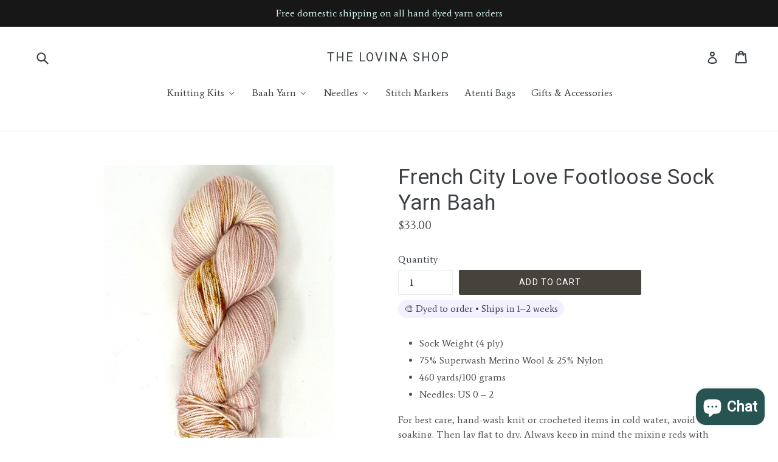

--- FILE ---
content_type: text/html; charset=utf-8
request_url: https://www.thelovinashop.com/collections/footloose-sock-yarn/products/french-city-love-footloose-sock-yarn-baah
body_size: 23147
content:
<!doctype html>
<!--[if IE 9]> <html class="ie9 no-js" lang="en"> <![endif]-->
<!--[if (gt IE 9)|!(IE)]><!--> <html class="no-js" lang="en"> <!--<![endif]-->
<head>
  <!-- Google Tag Manager -->
<script>(function(w,d,s,l,i){w[l]=w[l]||[];w[l].push({'gtm.start':
new Date().getTime(),event:'gtm.js'});var f=d.getElementsByTagName(s)[0],
j=d.createElement(s),dl=l!='dataLayer'?'&l='+l:'';j.async=true;j.src=
'https://www.googletagmanager.com/gtm.js?id='+i+dl;f.parentNode.insertBefore(j,f);
})(window,document,'script','dataLayer','GTM-MPF7NJX');</script>
<!-- End Google Tag Manager -->
  <meta name="msvalidate.01" content="EECFD6826B0E2842210BEC285997CB7E" />
  <meta charset="utf-8">
  <meta http-equiv="X-UA-Compatible" content="IE=edge,chrome=1">
  <meta name="viewport" content="width=device-width,initial-scale=1">
  <meta name="theme-color" content="#45433c">
  <link rel="canonical" href="https://www.thelovinashop.com/products/french-city-love-footloose-sock-yarn-baah">

  

  
  <title>
    French City Love Footloose Sock Yarn Baah
    
    
    
      &ndash; The Lovina Shop
    
  </title>

  
    <meta name="description" content="Sock Weight (4 ply) 75% Superwash Merino Wool &amp;amp; 25% Nylon 460 yards/100 grams Needles: US 0 – 2 For best care, hand-wash knit or crocheted items in cold water, avoid soaking. Then lay flat to dry. Always keep in mind the mixing reds with white colored clothing in the wash analogy to prevent color run off. ">
  

  <!-- /snippets/social-meta-tags.liquid -->
<meta property="og:site_name" content="The Lovina Shop">
<meta property="og:url" content="https://www.thelovinashop.com/products/french-city-love-footloose-sock-yarn-baah">
<meta property="og:title" content="French City Love Footloose Sock Yarn Baah">
<meta property="og:type" content="product">
<meta property="og:description" content="Sock Weight (4 ply) 75% Superwash Merino Wool &amp;amp; 25% Nylon 460 yards/100 grams Needles: US 0 – 2 For best care, hand-wash knit or crocheted items in cold water, avoid soaking. Then lay flat to dry. Always keep in mind the mixing reds with white colored clothing in the wash analogy to prevent color run off. "><meta property="og:price:amount" content="33.00">
  <meta property="og:price:currency" content="USD"><meta property="og:image" content="http://www.thelovinashop.com/cdn/shop/products/image_4996d6c3-d967-454d-9652-f019a3d29b89_1024x1024.jpg?v=1634150884">
<meta property="og:image:secure_url" content="https://www.thelovinashop.com/cdn/shop/products/image_4996d6c3-d967-454d-9652-f019a3d29b89_1024x1024.jpg?v=1634150884">

<meta name="twitter:site" content="@">
<meta name="twitter:card" content="summary_large_image">
<meta name="twitter:title" content="French City Love Footloose Sock Yarn Baah">
<meta name="twitter:description" content="Sock Weight (4 ply) 75% Superwash Merino Wool &amp;amp; 25% Nylon 460 yards/100 grams Needles: US 0 – 2 For best care, hand-wash knit or crocheted items in cold water, avoid soaking. Then lay flat to dry. Always keep in mind the mixing reds with white colored clothing in the wash analogy to prevent color run off. ">


  <link href="//www.thelovinashop.com/cdn/shop/t/1/assets/theme.scss.css?v=160726113894311081851767806456" rel="stylesheet" type="text/css" media="all" />
  

  <link href="//fonts.googleapis.com/css?family=Average:400,700" rel="stylesheet" type="text/css" media="all" />


  

    <link href="//fonts.googleapis.com/css?family=Roboto:400" rel="stylesheet" type="text/css" media="all" />
  



  <script>
    var theme = {
      strings: {
        addToCart: "Add to cart",
        soldOut: "Sold out",
        unavailable: "Unavailable",
        showMore: "Show More",
        showLess: "Show Less",
        addressError: "Error looking up that address",
        addressNoResults: "No results for that address",
        addressQueryLimit: "You have exceeded the Google API usage limit. Consider upgrading to a \u003ca href=\"https:\/\/developers.google.com\/maps\/premium\/usage-limits\"\u003ePremium Plan\u003c\/a\u003e.",
        authError: "There was a problem authenticating your Google Maps account."
      },
      moneyFormat: "${{amount}}"
    }

    document.documentElement.className = document.documentElement.className.replace('no-js', 'js');
  </script>

  <!--[if (lte IE 9) ]><script src="//www.thelovinashop.com/cdn/shop/t/1/assets/match-media.min.js?v=22265819453975888031505581148" type="text/javascript"></script><![endif]-->

  

  <!--[if (gt IE 9)|!(IE)]><!--><script src="//www.thelovinashop.com/cdn/shop/t/1/assets/lazysizes.js?v=68441465964607740661505581148" async="async"></script><!--<![endif]-->
  <!--[if lte IE 9]><script src="//www.thelovinashop.com/cdn/shop/t/1/assets/lazysizes.min.js?2797"></script><![endif]-->

  <!--[if (gt IE 9)|!(IE)]><!--><script src="//www.thelovinashop.com/cdn/shop/t/1/assets/vendor.js?v=136118274122071307521505581149" defer="defer"></script><!--<![endif]-->
  <!--[if lte IE 9]><script src="//www.thelovinashop.com/cdn/shop/t/1/assets/vendor.js?v=136118274122071307521505581149"></script><![endif]-->

  <!--[if (gt IE 9)|!(IE)]><!--><script src="//www.thelovinashop.com/cdn/shop/t/1/assets/theme.js?v=31444951149715372371505581149" defer="defer"></script><!--<![endif]-->
  <!--[if lte IE 9]><script src="//www.thelovinashop.com/cdn/shop/t/1/assets/theme.js?v=31444951149715372371505581149"></script><![endif]-->

  
  
  <script>window.performance && window.performance.mark && window.performance.mark('shopify.content_for_header.start');</script><meta name="google-site-verification" content="jii7hKRdhXA7yEAlyKfOtQSpmFnWj2RrTmN7lCMGwFY">
<meta id="shopify-digital-wallet" name="shopify-digital-wallet" content="/23671885/digital_wallets/dialog">
<meta name="shopify-checkout-api-token" content="674751bbe4a9a3dc8c0cbb8c4ae0e5d8">
<link rel="alternate" type="application/json+oembed" href="https://www.thelovinashop.com/products/french-city-love-footloose-sock-yarn-baah.oembed">
<script async="async" src="/checkouts/internal/preloads.js?locale=en-US"></script>
<link rel="preconnect" href="https://shop.app" crossorigin="anonymous">
<script async="async" src="https://shop.app/checkouts/internal/preloads.js?locale=en-US&shop_id=23671885" crossorigin="anonymous"></script>
<script id="apple-pay-shop-capabilities" type="application/json">{"shopId":23671885,"countryCode":"US","currencyCode":"USD","merchantCapabilities":["supports3DS"],"merchantId":"gid:\/\/shopify\/Shop\/23671885","merchantName":"The Lovina Shop","requiredBillingContactFields":["postalAddress","email"],"requiredShippingContactFields":["postalAddress","email"],"shippingType":"shipping","supportedNetworks":["visa","masterCard","amex","discover","elo","jcb"],"total":{"type":"pending","label":"The Lovina Shop","amount":"1.00"},"shopifyPaymentsEnabled":true,"supportsSubscriptions":true}</script>
<script id="shopify-features" type="application/json">{"accessToken":"674751bbe4a9a3dc8c0cbb8c4ae0e5d8","betas":["rich-media-storefront-analytics"],"domain":"www.thelovinashop.com","predictiveSearch":true,"shopId":23671885,"locale":"en"}</script>
<script>var Shopify = Shopify || {};
Shopify.shop = "the-lovina-shop.myshopify.com";
Shopify.locale = "en";
Shopify.currency = {"active":"USD","rate":"1.0"};
Shopify.country = "US";
Shopify.theme = {"name":"Debut","id":2063794204,"schema_name":"Debut","schema_version":"1.6.2","theme_store_id":823,"role":"main"};
Shopify.theme.handle = "null";
Shopify.theme.style = {"id":null,"handle":null};
Shopify.cdnHost = "www.thelovinashop.com/cdn";
Shopify.routes = Shopify.routes || {};
Shopify.routes.root = "/";</script>
<script type="module">!function(o){(o.Shopify=o.Shopify||{}).modules=!0}(window);</script>
<script>!function(o){function n(){var o=[];function n(){o.push(Array.prototype.slice.apply(arguments))}return n.q=o,n}var t=o.Shopify=o.Shopify||{};t.loadFeatures=n(),t.autoloadFeatures=n()}(window);</script>
<script>
  window.ShopifyPay = window.ShopifyPay || {};
  window.ShopifyPay.apiHost = "shop.app\/pay";
  window.ShopifyPay.redirectState = null;
</script>
<script id="shop-js-analytics" type="application/json">{"pageType":"product"}</script>
<script defer="defer" async type="module" src="//www.thelovinashop.com/cdn/shopifycloud/shop-js/modules/v2/client.init-shop-cart-sync_C5BV16lS.en.esm.js"></script>
<script defer="defer" async type="module" src="//www.thelovinashop.com/cdn/shopifycloud/shop-js/modules/v2/chunk.common_CygWptCX.esm.js"></script>
<script type="module">
  await import("//www.thelovinashop.com/cdn/shopifycloud/shop-js/modules/v2/client.init-shop-cart-sync_C5BV16lS.en.esm.js");
await import("//www.thelovinashop.com/cdn/shopifycloud/shop-js/modules/v2/chunk.common_CygWptCX.esm.js");

  window.Shopify.SignInWithShop?.initShopCartSync?.({"fedCMEnabled":true,"windoidEnabled":true});

</script>
<script>
  window.Shopify = window.Shopify || {};
  if (!window.Shopify.featureAssets) window.Shopify.featureAssets = {};
  window.Shopify.featureAssets['shop-js'] = {"shop-cart-sync":["modules/v2/client.shop-cart-sync_ZFArdW7E.en.esm.js","modules/v2/chunk.common_CygWptCX.esm.js"],"init-fed-cm":["modules/v2/client.init-fed-cm_CmiC4vf6.en.esm.js","modules/v2/chunk.common_CygWptCX.esm.js"],"shop-button":["modules/v2/client.shop-button_tlx5R9nI.en.esm.js","modules/v2/chunk.common_CygWptCX.esm.js"],"shop-cash-offers":["modules/v2/client.shop-cash-offers_DOA2yAJr.en.esm.js","modules/v2/chunk.common_CygWptCX.esm.js","modules/v2/chunk.modal_D71HUcav.esm.js"],"init-windoid":["modules/v2/client.init-windoid_sURxWdc1.en.esm.js","modules/v2/chunk.common_CygWptCX.esm.js"],"shop-toast-manager":["modules/v2/client.shop-toast-manager_ClPi3nE9.en.esm.js","modules/v2/chunk.common_CygWptCX.esm.js"],"init-shop-email-lookup-coordinator":["modules/v2/client.init-shop-email-lookup-coordinator_B8hsDcYM.en.esm.js","modules/v2/chunk.common_CygWptCX.esm.js"],"init-shop-cart-sync":["modules/v2/client.init-shop-cart-sync_C5BV16lS.en.esm.js","modules/v2/chunk.common_CygWptCX.esm.js"],"avatar":["modules/v2/client.avatar_BTnouDA3.en.esm.js"],"pay-button":["modules/v2/client.pay-button_FdsNuTd3.en.esm.js","modules/v2/chunk.common_CygWptCX.esm.js"],"init-customer-accounts":["modules/v2/client.init-customer-accounts_DxDtT_ad.en.esm.js","modules/v2/client.shop-login-button_C5VAVYt1.en.esm.js","modules/v2/chunk.common_CygWptCX.esm.js","modules/v2/chunk.modal_D71HUcav.esm.js"],"init-shop-for-new-customer-accounts":["modules/v2/client.init-shop-for-new-customer-accounts_ChsxoAhi.en.esm.js","modules/v2/client.shop-login-button_C5VAVYt1.en.esm.js","modules/v2/chunk.common_CygWptCX.esm.js","modules/v2/chunk.modal_D71HUcav.esm.js"],"shop-login-button":["modules/v2/client.shop-login-button_C5VAVYt1.en.esm.js","modules/v2/chunk.common_CygWptCX.esm.js","modules/v2/chunk.modal_D71HUcav.esm.js"],"init-customer-accounts-sign-up":["modules/v2/client.init-customer-accounts-sign-up_CPSyQ0Tj.en.esm.js","modules/v2/client.shop-login-button_C5VAVYt1.en.esm.js","modules/v2/chunk.common_CygWptCX.esm.js","modules/v2/chunk.modal_D71HUcav.esm.js"],"shop-follow-button":["modules/v2/client.shop-follow-button_Cva4Ekp9.en.esm.js","modules/v2/chunk.common_CygWptCX.esm.js","modules/v2/chunk.modal_D71HUcav.esm.js"],"checkout-modal":["modules/v2/client.checkout-modal_BPM8l0SH.en.esm.js","modules/v2/chunk.common_CygWptCX.esm.js","modules/v2/chunk.modal_D71HUcav.esm.js"],"lead-capture":["modules/v2/client.lead-capture_Bi8yE_yS.en.esm.js","modules/v2/chunk.common_CygWptCX.esm.js","modules/v2/chunk.modal_D71HUcav.esm.js"],"shop-login":["modules/v2/client.shop-login_D6lNrXab.en.esm.js","modules/v2/chunk.common_CygWptCX.esm.js","modules/v2/chunk.modal_D71HUcav.esm.js"],"payment-terms":["modules/v2/client.payment-terms_CZxnsJam.en.esm.js","modules/v2/chunk.common_CygWptCX.esm.js","modules/v2/chunk.modal_D71HUcav.esm.js"]};
</script>
<script>(function() {
  var isLoaded = false;
  function asyncLoad() {
    if (isLoaded) return;
    isLoaded = true;
    var urls = ["https:\/\/dfjp7gc2z6ooe.cloudfront.net\/assets\/sky_pilot_v3.js?shop=the-lovina-shop.myshopify.com","\/\/www.powr.io\/powr.js?powr-token=the-lovina-shop.myshopify.com\u0026external-type=shopify\u0026shop=the-lovina-shop.myshopify.com","https:\/\/cdn-app.sealsubscriptions.com\/shopify\/public\/js\/sealsubscriptions.js?shop=the-lovina-shop.myshopify.com","https:\/\/static.dla.group\/dm-timer.js?shop=the-lovina-shop.myshopify.com","\/\/cdn.shopify.com\/proxy\/1c347797d8712a9693c11ed32127a8e02be33937f846babef85b863a2a39ac24\/cdn.shopify.com\/s\/files\/1\/0875\/2064\/files\/terms-and-conditions-storefront-v1.0.3.min.js?shop=the-lovina-shop.myshopify.com\u0026sp-cache-control=cHVibGljLCBtYXgtYWdlPTkwMA","https:\/\/giftbox.ds-cdn.com\/static\/main.js?shop=the-lovina-shop.myshopify.com","https:\/\/admin.revenuehunt.com\/embed.js?shop=the-lovina-shop.myshopify.com"];
    for (var i = 0; i < urls.length; i++) {
      var s = document.createElement('script');
      s.type = 'text/javascript';
      s.async = true;
      s.src = urls[i];
      var x = document.getElementsByTagName('script')[0];
      x.parentNode.insertBefore(s, x);
    }
  };
  if(window.attachEvent) {
    window.attachEvent('onload', asyncLoad);
  } else {
    window.addEventListener('load', asyncLoad, false);
  }
})();</script>
<script id="__st">var __st={"a":23671885,"offset":-28800,"reqid":"5920e335-451d-456c-8c08-3a11f7b4c70d-1768774177","pageurl":"www.thelovinashop.com\/collections\/footloose-sock-yarn\/products\/french-city-love-footloose-sock-yarn-baah","u":"fd777eee69cc","p":"product","rtyp":"product","rid":7333468078243};</script>
<script>window.ShopifyPaypalV4VisibilityTracking = true;</script>
<script id="captcha-bootstrap">!function(){'use strict';const t='contact',e='account',n='new_comment',o=[[t,t],['blogs',n],['comments',n],[t,'customer']],c=[[e,'customer_login'],[e,'guest_login'],[e,'recover_customer_password'],[e,'create_customer']],r=t=>t.map((([t,e])=>`form[action*='/${t}']:not([data-nocaptcha='true']) input[name='form_type'][value='${e}']`)).join(','),a=t=>()=>t?[...document.querySelectorAll(t)].map((t=>t.form)):[];function s(){const t=[...o],e=r(t);return a(e)}const i='password',u='form_key',d=['recaptcha-v3-token','g-recaptcha-response','h-captcha-response',i],f=()=>{try{return window.sessionStorage}catch{return}},m='__shopify_v',_=t=>t.elements[u];function p(t,e,n=!1){try{const o=window.sessionStorage,c=JSON.parse(o.getItem(e)),{data:r}=function(t){const{data:e,action:n}=t;return t[m]||n?{data:e,action:n}:{data:t,action:n}}(c);for(const[e,n]of Object.entries(r))t.elements[e]&&(t.elements[e].value=n);n&&o.removeItem(e)}catch(o){console.error('form repopulation failed',{error:o})}}const l='form_type',E='cptcha';function T(t){t.dataset[E]=!0}const w=window,h=w.document,L='Shopify',v='ce_forms',y='captcha';let A=!1;((t,e)=>{const n=(g='f06e6c50-85a8-45c8-87d0-21a2b65856fe',I='https://cdn.shopify.com/shopifycloud/storefront-forms-hcaptcha/ce_storefront_forms_captcha_hcaptcha.v1.5.2.iife.js',D={infoText:'Protected by hCaptcha',privacyText:'Privacy',termsText:'Terms'},(t,e,n)=>{const o=w[L][v],c=o.bindForm;if(c)return c(t,g,e,D).then(n);var r;o.q.push([[t,g,e,D],n]),r=I,A||(h.body.append(Object.assign(h.createElement('script'),{id:'captcha-provider',async:!0,src:r})),A=!0)});var g,I,D;w[L]=w[L]||{},w[L][v]=w[L][v]||{},w[L][v].q=[],w[L][y]=w[L][y]||{},w[L][y].protect=function(t,e){n(t,void 0,e),T(t)},Object.freeze(w[L][y]),function(t,e,n,w,h,L){const[v,y,A,g]=function(t,e,n){const i=e?o:[],u=t?c:[],d=[...i,...u],f=r(d),m=r(i),_=r(d.filter((([t,e])=>n.includes(e))));return[a(f),a(m),a(_),s()]}(w,h,L),I=t=>{const e=t.target;return e instanceof HTMLFormElement?e:e&&e.form},D=t=>v().includes(t);t.addEventListener('submit',(t=>{const e=I(t);if(!e)return;const n=D(e)&&!e.dataset.hcaptchaBound&&!e.dataset.recaptchaBound,o=_(e),c=g().includes(e)&&(!o||!o.value);(n||c)&&t.preventDefault(),c&&!n&&(function(t){try{if(!f())return;!function(t){const e=f();if(!e)return;const n=_(t);if(!n)return;const o=n.value;o&&e.removeItem(o)}(t);const e=Array.from(Array(32),(()=>Math.random().toString(36)[2])).join('');!function(t,e){_(t)||t.append(Object.assign(document.createElement('input'),{type:'hidden',name:u})),t.elements[u].value=e}(t,e),function(t,e){const n=f();if(!n)return;const o=[...t.querySelectorAll(`input[type='${i}']`)].map((({name:t})=>t)),c=[...d,...o],r={};for(const[a,s]of new FormData(t).entries())c.includes(a)||(r[a]=s);n.setItem(e,JSON.stringify({[m]:1,action:t.action,data:r}))}(t,e)}catch(e){console.error('failed to persist form',e)}}(e),e.submit())}));const S=(t,e)=>{t&&!t.dataset[E]&&(n(t,e.some((e=>e===t))),T(t))};for(const o of['focusin','change'])t.addEventListener(o,(t=>{const e=I(t);D(e)&&S(e,y())}));const B=e.get('form_key'),M=e.get(l),P=B&&M;t.addEventListener('DOMContentLoaded',(()=>{const t=y();if(P)for(const e of t)e.elements[l].value===M&&p(e,B);[...new Set([...A(),...v().filter((t=>'true'===t.dataset.shopifyCaptcha))])].forEach((e=>S(e,t)))}))}(h,new URLSearchParams(w.location.search),n,t,e,['guest_login'])})(!0,!0)}();</script>
<script integrity="sha256-4kQ18oKyAcykRKYeNunJcIwy7WH5gtpwJnB7kiuLZ1E=" data-source-attribution="shopify.loadfeatures" defer="defer" src="//www.thelovinashop.com/cdn/shopifycloud/storefront/assets/storefront/load_feature-a0a9edcb.js" crossorigin="anonymous"></script>
<script crossorigin="anonymous" defer="defer" src="//www.thelovinashop.com/cdn/shopifycloud/storefront/assets/shopify_pay/storefront-65b4c6d7.js?v=20250812"></script>
<script data-source-attribution="shopify.dynamic_checkout.dynamic.init">var Shopify=Shopify||{};Shopify.PaymentButton=Shopify.PaymentButton||{isStorefrontPortableWallets:!0,init:function(){window.Shopify.PaymentButton.init=function(){};var t=document.createElement("script");t.src="https://www.thelovinashop.com/cdn/shopifycloud/portable-wallets/latest/portable-wallets.en.js",t.type="module",document.head.appendChild(t)}};
</script>
<script data-source-attribution="shopify.dynamic_checkout.buyer_consent">
  function portableWalletsHideBuyerConsent(e){var t=document.getElementById("shopify-buyer-consent"),n=document.getElementById("shopify-subscription-policy-button");t&&n&&(t.classList.add("hidden"),t.setAttribute("aria-hidden","true"),n.removeEventListener("click",e))}function portableWalletsShowBuyerConsent(e){var t=document.getElementById("shopify-buyer-consent"),n=document.getElementById("shopify-subscription-policy-button");t&&n&&(t.classList.remove("hidden"),t.removeAttribute("aria-hidden"),n.addEventListener("click",e))}window.Shopify?.PaymentButton&&(window.Shopify.PaymentButton.hideBuyerConsent=portableWalletsHideBuyerConsent,window.Shopify.PaymentButton.showBuyerConsent=portableWalletsShowBuyerConsent);
</script>
<script data-source-attribution="shopify.dynamic_checkout.cart.bootstrap">document.addEventListener("DOMContentLoaded",(function(){function t(){return document.querySelector("shopify-accelerated-checkout-cart, shopify-accelerated-checkout")}if(t())Shopify.PaymentButton.init();else{new MutationObserver((function(e,n){t()&&(Shopify.PaymentButton.init(),n.disconnect())})).observe(document.body,{childList:!0,subtree:!0})}}));
</script>
<script id='scb4127' type='text/javascript' async='' src='https://www.thelovinashop.com/cdn/shopifycloud/privacy-banner/storefront-banner.js'></script><link id="shopify-accelerated-checkout-styles" rel="stylesheet" media="screen" href="https://www.thelovinashop.com/cdn/shopifycloud/portable-wallets/latest/accelerated-checkout-backwards-compat.css" crossorigin="anonymous">
<style id="shopify-accelerated-checkout-cart">
        #shopify-buyer-consent {
  margin-top: 1em;
  display: inline-block;
  width: 100%;
}

#shopify-buyer-consent.hidden {
  display: none;
}

#shopify-subscription-policy-button {
  background: none;
  border: none;
  padding: 0;
  text-decoration: underline;
  font-size: inherit;
  cursor: pointer;
}

#shopify-subscription-policy-button::before {
  box-shadow: none;
}

      </style>

<script>window.performance && window.performance.mark && window.performance.mark('shopify.content_for_header.end');</script>
  <script type='text/javascript'>var jiltStorefrontParams = {"capture_email_on_add_to_cart":0,"platform":"shopify","popover_dismiss_message":"Your email and cart are saved so we can send you email reminders about this order.","shop_uuid":"65f7cffd-ddab-4c66-a4ee-5fcca3384ff4"}; </script>

<!-- BEGIN app block: shopify://apps/buddha-mega-menu-navigation/blocks/megamenu/dbb4ce56-bf86-4830-9b3d-16efbef51c6f -->
<script>
        var productImageAndPrice = [],
            collectionImages = [],
            articleImages = [],
            mmLivIcons = false,
            mmFlipClock = false,
            mmFixesUseJquery = false,
            mmNumMMI = 6,
            mmSchemaTranslation = {},
            mmMenuStrings =  {"menuStrings":{"default":{"Knitting Kits":"Knitting Kits","All Knitting Kits":"All Knitting Kits","Ambah O'Brien Knitting Kits":"Ambah O'Brien Knitting Kits","Andrea Mowry Kits":"Andrea Mowry Kits","Baah Yarn Kits":"Baah Yarn Kits","Cally Monster Knitting Kits":"Cally Monster Knitting Kits","Casapinka Kits":"Casapinka Kits","Joji Locatelli Knitting Kits":"Joji Locatelli Knitting Kits","Lavanya Patricella Knitting Kits":"Lavanya Patricella Knitting Kits","Stephen West Knitting Kits":"Stephen West Knitting Kits","Baah Yarn":"Baah Yarn","Aspen (Sport)":"Aspen (Sport)","Eco Alpaca & Wool":"Eco Alpaca & Wool","Eco Baby Alpaca":"Eco Baby Alpaca","Footloose Sock Yarn":"Footloose Sock Yarn","Fingering ":"Fingering ","La Jolla ":"La Jolla ","Super Duper Bulky (Thick and thin yarn)":"Super Duper Bulky (Thick and thin yarn)","Mammoth ":"Mammoth ","Fingering, Cashmere + Merino":"Fingering, Cashmere + Merino","Manhattan":"Manhattan","Fingering Single Ply":"Fingering Single Ply","New York ":"New York ","Fingering, Cashmere & Nylon":"Fingering, Cashmere & Nylon","Savannah":"Savannah","Super Bulky":"Super Bulky","Sequoia":"Sequoia","Worsted":"Worsted","Shasta ":"Shasta ","DK ":"DK ","Sonoma":"Sonoma","Needles":"Needles","ChiaoGoo":"ChiaoGoo","Skacel Addi ":"Skacel Addi ","Stitch Markers":"Stitch Markers","Atenti Bags":"Atenti Bags","Gifts & Accessories ":"Gifts & Accessories "}},"additional":{"default":{}}} ,
            mmShopLocale = "en",
            mmShopLocaleCollectionsRoute = "/collections",
            mmSchemaDesignJSON = [{"action":"menu-select","value":"main-menu"},{"action":"design","setting":"vertical_link_hover_color","value":"#41f0e8"},{"action":"design","setting":"link_hover_color","value":"#4ceee6"},{"action":"design","setting":"tree_sub_direction","value":"set_tree_auto"},{"action":"design","setting":"button_background_hover_color","value":"#0d8781"},{"action":"design","setting":"button_background_color","value":"#0da19a"},{"action":"design","setting":"link_color","value":"#4e4e4e"},{"action":"design","setting":"background_hover_color","value":"#f9f9f9"},{"action":"design","setting":"background_color","value":"#ffffff"},{"action":"design","setting":"button_text_hover_color","value":"#ffffff"},{"action":"design","setting":"button_text_color","value":"#ffffff"},{"action":"design","setting":"text_color","value":"#222222"},{"action":"design","setting":"vertical_text_color","value":"#ffffff"},{"action":"design","setting":"vertical_link_color","value":"#ffffff"},{"action":"design","setting":"vertical_font_size","value":"13px"},{"action":"design","setting":"font_family","value":"Muli"},{"action":"design","setting":"font_size","value":"14px"}],
            mmDomChangeSkipUl = ",.slick-dots,.grid--view-items",
            buddhaMegaMenuShop = "the-lovina-shop.myshopify.com",
            mmWireframeCompression = "0",
            mmExtensionAssetUrl = "https://cdn.shopify.com/extensions/019abe06-4a3f-7763-88da-170e1b54169b/mega-menu-151/assets/";var bestSellersHTML = '';var newestProductsHTML = '';/* get link lists api */
        var linkLists={"main-menu" : {"title":"Main menu", "items":["https://the-lovina-shop.myshopify.com/collections/knitting-kits","/collections/baah-yarn-aspen","/collections/baah-yarn-la-jolla","/collections/manhattan-baah-yarn","/collections/baah-yarn-new-york-single-ply-yarn-the-lovina-shop","/collections/baah-yarn-savannah-fingering-weight","/collections/baah-yarn-shasta-worsted-weight","/collections/baah-yarn-sonoma","/collections/baah-yarn-sequoia","/collections/yarn-bags","/collections/atenti-bags","/collections/impulse-buys-supplies",]},"footer" : {"title":"Footer menu", "items":["/pages/about-us","/collections/patterns","/search","/pages/return-policy","/pages/faqs","/pages/contact-us","/pages/terms-and-conditions",]},"customer-account-main-menu" : {"title":"Customer account main menu", "items":["/","https://shopify.com/23671885/account/orders?locale=en&amp;region_country=US",]},};/*ENDPARSE*/

        linkLists["force-mega-menu"]={};linkLists["force-mega-menu"].title="Debut Theme - Mega Menu";linkLists["force-mega-menu"].items=[1];

        /* set product prices *//* get the collection images *//* get the article images *//* customer fixes */
        var mmThemeFixesBeforeInit = function(){ mobileMenuMilliseconds = 500; mmHorizontalMenus = "#AccessibleNav #SiteNav"; mmVerticalMenus = "#MobileNav"; }; var mmThemeFixesBefore = function(){ if (selectedMenu=="force-mega-menu" && tempMenuObject.u.id == "MobileNav") { tempMenuObject.forceMenu = true; tempMenuObject.skipCheck = true; tempMenuObject.liClasses = "mobile-nav__item border-bottom"; tempMenuObject.aClasses = "mobile-nav__link"; tempMenuObject.liItems = []; var children = tempMenuObject.u.children; for (var i=0; i<children.length; i++) { if (children[i].nodeName == "LI") { if (children[i].querySelector(".currency-selector") == null) { tempMenuObject.liItems[tempMenuObject.liItems.length] = children[i]; } } } } else if (selectedMenu=="force-mega-menu" && tempMenuObject.u.id == "SiteNav") { tempMenuObject.forceMenu = true; tempMenuObject.skipCheck = true; tempMenuObject.liClasses = ""; tempMenuObject.aClasses = "site-nav__link site-nav__link--main"; tempMenuObject.liItems = []; var children = tempMenuObject.u.children; for (var i=0; i<children.length; i++) { if (children[i].nodeName == "LI") { tempMenuObject.liItems[tempMenuObject.liItems.length] = children[i]; } } } }; var mmThemeFixesAfter = function(){ var style = " .mobile-nav-wrapper { overflow:visible; z-index:1; opacity: 1; } .site-header { z-index:9; }"; mmAddStyle(style, "themeScript"); }; 
        

        var mmWireframe = {"html" : "<li role=\"none\" class=\"buddha-menu-item\" itemId=\"yOio2\"  ><a data-href=\"/collections/knitting-kits\" href=\"/collections/knitting-kits\" aria-label=\"Knitting Kits\" data-no-instant=\"\" onclick=\"mmGoToPage(this, event); return false;\" role=\"menuitem\"  ><i class=\"mm-icon static fa fa-none\" aria-hidden=\"true\"></i><span class=\"mm-title\">Knitting Kits</span><i class=\"mm-arrow mm-angle-down\" aria-hidden=\"true\"></i><span class=\"toggle-menu-btn\" style=\"display:none;\" title=\"Toggle menu\" onclick=\"return toggleSubmenu(this)\"><span class=\"mm-arrow-icon\"><span class=\"bar-one\"></span><span class=\"bar-two\"></span></span></span></a><ul class=\"mm-submenu tree  small mm-last-level\" role=\"menu\"><li data-href=\"/collections/knitting-kits\" href=\"/collections/knitting-kits\" aria-label=\"All Knitting Kits\" data-no-instant=\"\" onclick=\"mmGoToPage(this, event); return false;\" role=\"menuitem\"  ><a data-href=\"/collections/knitting-kits\" href=\"/collections/knitting-kits\" aria-label=\"All Knitting Kits\" data-no-instant=\"\" onclick=\"mmGoToPage(this, event); return false;\" role=\"menuitem\"  ><span class=\"mm-title\">All Knitting Kits</span></a></li><li data-href=\"/collections/ambah-obrien-knitting-kits\" href=\"/collections/ambah-obrien-knitting-kits\" aria-label=\"Ambah O'Brien Knitting Kits\" data-no-instant=\"\" onclick=\"mmGoToPage(this, event); return false;\" role=\"menuitem\"  ><a data-href=\"/collections/ambah-obrien-knitting-kits\" href=\"/collections/ambah-obrien-knitting-kits\" aria-label=\"Ambah O'Brien Knitting Kits\" data-no-instant=\"\" onclick=\"mmGoToPage(this, event); return false;\" role=\"menuitem\"  ><span class=\"mm-title\">Ambah O'Brien Knitting Kits</span></a></li><li data-href=\"/collections/andrea-mowry-knitting-kits-baah-yarn\" href=\"/collections/andrea-mowry-knitting-kits-baah-yarn\" aria-label=\"Andrea Mowry Kits\" data-no-instant=\"\" onclick=\"mmGoToPage(this, event); return false;\" role=\"menuitem\"  ><a data-href=\"/collections/andrea-mowry-knitting-kits-baah-yarn\" href=\"/collections/andrea-mowry-knitting-kits-baah-yarn\" aria-label=\"Andrea Mowry Kits\" data-no-instant=\"\" onclick=\"mmGoToPage(this, event); return false;\" role=\"menuitem\"  ><span class=\"mm-title\">Andrea Mowry Kits</span></a></li><li data-href=\"/collections/baah-yarn-knitting-kits\" href=\"/collections/baah-yarn-knitting-kits\" aria-label=\"Baah Yarn Kits\" data-no-instant=\"\" onclick=\"mmGoToPage(this, event); return false;\" role=\"menuitem\"  ><a data-href=\"/collections/baah-yarn-knitting-kits\" href=\"/collections/baah-yarn-knitting-kits\" aria-label=\"Baah Yarn Kits\" data-no-instant=\"\" onclick=\"mmGoToPage(this, event); return false;\" role=\"menuitem\"  ><span class=\"mm-title\">Baah Yarn Kits</span></a></li><li data-href=\"/collections/cally-monster-monsterknits\" href=\"/collections/cally-monster-monsterknits\" aria-label=\"Cally Monster Knitting Kits\" data-no-instant=\"\" onclick=\"mmGoToPage(this, event); return false;\" role=\"menuitem\"  ><a data-href=\"/collections/cally-monster-monsterknits\" href=\"/collections/cally-monster-monsterknits\" aria-label=\"Cally Monster Knitting Kits\" data-no-instant=\"\" onclick=\"mmGoToPage(this, event); return false;\" role=\"menuitem\"  ><span class=\"mm-title\">Cally Monster Knitting Kits</span></a></li><li data-href=\"/collections/casapinka-knitting-kits\" href=\"/collections/casapinka-knitting-kits\" aria-label=\"Casapinka Kits\" data-no-instant=\"\" onclick=\"mmGoToPage(this, event); return false;\" role=\"menuitem\"  ><a data-href=\"/collections/casapinka-knitting-kits\" href=\"/collections/casapinka-knitting-kits\" aria-label=\"Casapinka Kits\" data-no-instant=\"\" onclick=\"mmGoToPage(this, event); return false;\" role=\"menuitem\"  ><span class=\"mm-title\">Casapinka Kits</span></a></li><li data-href=\"/collections/joji-locatelli-knitting-kits\" href=\"/collections/joji-locatelli-knitting-kits\" aria-label=\"Joji Locatelli Knitting Kits\" data-no-instant=\"\" onclick=\"mmGoToPage(this, event); return false;\" role=\"menuitem\"  ><a data-href=\"/collections/joji-locatelli-knitting-kits\" href=\"/collections/joji-locatelli-knitting-kits\" aria-label=\"Joji Locatelli Knitting Kits\" data-no-instant=\"\" onclick=\"mmGoToPage(this, event); return false;\" role=\"menuitem\"  ><span class=\"mm-title\">Joji Locatelli Knitting Kits</span></a></li><li data-href=\"/collections/lavanya-patricella-knitting-kits\" href=\"/collections/lavanya-patricella-knitting-kits\" aria-label=\"Lavanya Patricella Knitting Kits\" data-no-instant=\"\" onclick=\"mmGoToPage(this, event); return false;\" role=\"menuitem\"  ><a data-href=\"/collections/lavanya-patricella-knitting-kits\" href=\"/collections/lavanya-patricella-knitting-kits\" aria-label=\"Lavanya Patricella Knitting Kits\" data-no-instant=\"\" onclick=\"mmGoToPage(this, event); return false;\" role=\"menuitem\"  ><span class=\"mm-title\">Lavanya Patricella Knitting Kits</span></a></li><li data-href=\"/collections/stephen-west-knitting-kits\" href=\"/collections/stephen-west-knitting-kits\" aria-label=\"Stephen West Knitting Kits\" data-no-instant=\"\" onclick=\"mmGoToPage(this, event); return false;\" role=\"menuitem\"  ><a data-href=\"/collections/stephen-west-knitting-kits\" href=\"/collections/stephen-west-knitting-kits\" aria-label=\"Stephen West Knitting Kits\" data-no-instant=\"\" onclick=\"mmGoToPage(this, event); return false;\" role=\"menuitem\"  ><span class=\"mm-title\">Stephen West Knitting Kits</span></a></li></ul></li><li role=\"none\" class=\"buddha-menu-item\" itemId=\"v1tGw\"  ><a data-href=\"/collections/baah-yarn-la-jolla\" href=\"/collections/baah-yarn-la-jolla\" aria-label=\"Baah Yarn\" data-no-instant=\"\" onclick=\"mmGoToPage(this, event); return false;\" role=\"menuitem\"  ><span class=\"mm-title\">Baah Yarn</span><i class=\"mm-arrow mm-angle-down\" aria-hidden=\"true\"></i><span class=\"toggle-menu-btn\" style=\"display:none;\" title=\"Toggle menu\" onclick=\"return toggleSubmenu(this)\"><span class=\"mm-arrow-icon\"><span class=\"bar-one\"></span><span class=\"bar-two\"></span></span></span></a><ul class=\"mm-submenu tree  medium mm-last-level\" role=\"menu\"><li data-href=\"/collections/baah-yarn-aspen\" href=\"/collections/baah-yarn-aspen\" aria-label=\"Aspen (Sport)\" data-no-instant=\"\" onclick=\"mmGoToPage(this, event); return false;\" role=\"menuitem\"  ><a data-href=\"/collections/baah-yarn-aspen\" href=\"/collections/baah-yarn-aspen\" aria-label=\"Aspen (Sport)\" data-no-instant=\"\" onclick=\"mmGoToPage(this, event); return false;\" role=\"menuitem\"  ><span class=\"mm-title\">Aspen (Sport)</span></a></li><li data-href=\"/collections/eco-alpaca-and-wool\" href=\"/collections/eco-alpaca-and-wool\" aria-label=\"Eco Alpaca & Wool\" data-no-instant=\"\" onclick=\"mmGoToPage(this, event); return false;\" role=\"menuitem\"  ><a data-href=\"/collections/eco-alpaca-and-wool\" href=\"/collections/eco-alpaca-and-wool\" aria-label=\"Eco Alpaca & Wool\" data-no-instant=\"\" onclick=\"mmGoToPage(this, event); return false;\" role=\"menuitem\"  ><span class=\"mm-title\">Eco Alpaca & Wool</span></a></li><li data-href=\"/collections/baah-yarn-eco-baby-alpaca\" href=\"/collections/baah-yarn-eco-baby-alpaca\" aria-label=\"Eco Baby Alpaca\" data-no-instant=\"\" onclick=\"mmGoToPage(this, event); return false;\" role=\"menuitem\"  ><a data-href=\"/collections/baah-yarn-eco-baby-alpaca\" href=\"/collections/baah-yarn-eco-baby-alpaca\" aria-label=\"Eco Baby Alpaca\" data-no-instant=\"\" onclick=\"mmGoToPage(this, event); return false;\" role=\"menuitem\"  ><span class=\"mm-title\">Eco Baby Alpaca</span></a></li><li data-href=\"/collections/footloose-sock-yarn\" href=\"/collections/footloose-sock-yarn\" aria-label=\"Footloose Sock Yarn\" data-no-instant=\"\" onclick=\"mmGoToPage(this, event); return false;\" role=\"menuitem\"  ><a data-href=\"/collections/footloose-sock-yarn\" href=\"/collections/footloose-sock-yarn\" aria-label=\"Footloose Sock Yarn\" data-no-instant=\"\" onclick=\"mmGoToPage(this, event); return false;\" role=\"menuitem\"  ><span class=\"mm-title\">Footloose Sock Yarn</span></a></li><li data-href=\"/collections/baah-yarn-la-jolla\" href=\"/collections/baah-yarn-la-jolla\" aria-label=\"La Jolla \" data-no-instant=\"\" onclick=\"mmGoToPage(this, event); return false;\" role=\"menuitem\"  ><a data-href=\"/collections/baah-yarn-la-jolla\" href=\"/collections/baah-yarn-la-jolla\" aria-label=\"La Jolla \" data-no-instant=\"\" onclick=\"mmGoToPage(this, event); return false;\" role=\"menuitem\"  ><span class=\"mm-title\">La Jolla</span><span class=\"mm-description\">Fingering </span></a></li><li data-href=\"/collections/mammoth-baah-yarn\" href=\"/collections/mammoth-baah-yarn\" aria-label=\"Mammoth \" data-no-instant=\"\" onclick=\"mmGoToPage(this, event); return false;\" role=\"menuitem\"  ><a data-href=\"/collections/mammoth-baah-yarn\" href=\"/collections/mammoth-baah-yarn\" aria-label=\"Mammoth \" data-no-instant=\"\" onclick=\"mmGoToPage(this, event); return false;\" role=\"menuitem\"  ><span class=\"mm-title\">Mammoth</span><span class=\"mm-description\">Super Duper Bulky (Thick and thin yarn)</span></a></li><li data-href=\"/collections/manhattan-baah-yarn\" href=\"/collections/manhattan-baah-yarn\" aria-label=\"Manhattan\" data-no-instant=\"\" onclick=\"mmGoToPage(this, event); return false;\" role=\"menuitem\"  ><a data-href=\"/collections/manhattan-baah-yarn\" href=\"/collections/manhattan-baah-yarn\" aria-label=\"Manhattan\" data-no-instant=\"\" onclick=\"mmGoToPage(this, event); return false;\" role=\"menuitem\"  ><span class=\"mm-title\">Manhattan</span><span class=\"mm-description\">Fingering, Cashmere + Merino</span></a></li><li data-href=\"/collections/baah-yarn-new-york-single-ply-yarn-the-lovina-shop\" href=\"/collections/baah-yarn-new-york-single-ply-yarn-the-lovina-shop\" aria-label=\"New York \" data-no-instant=\"\" onclick=\"mmGoToPage(this, event); return false;\" role=\"menuitem\"  ><a data-href=\"/collections/baah-yarn-new-york-single-ply-yarn-the-lovina-shop\" href=\"/collections/baah-yarn-new-york-single-ply-yarn-the-lovina-shop\" aria-label=\"New York \" data-no-instant=\"\" onclick=\"mmGoToPage(this, event); return false;\" role=\"menuitem\"  ><span class=\"mm-title\">New York</span><span class=\"mm-description\">Fingering Single Ply</span></a></li><li data-href=\"/collections/baah-yarn-savannah-fingering-weight\" href=\"/collections/baah-yarn-savannah-fingering-weight\" aria-label=\"Savannah\" data-no-instant=\"\" onclick=\"mmGoToPage(this, event); return false;\" role=\"menuitem\"  ><a data-href=\"/collections/baah-yarn-savannah-fingering-weight\" href=\"/collections/baah-yarn-savannah-fingering-weight\" aria-label=\"Savannah\" data-no-instant=\"\" onclick=\"mmGoToPage(this, event); return false;\" role=\"menuitem\"  ><span class=\"mm-title\">Savannah</span><span class=\"mm-description\">Fingering, Cashmere & Nylon</span></a></li><li data-href=\"/collections/baah-yarn-sequoia\" href=\"/collections/baah-yarn-sequoia\" aria-label=\"Sequoia\" data-no-instant=\"\" onclick=\"mmGoToPage(this, event); return false;\" role=\"menuitem\"  ><a data-href=\"/collections/baah-yarn-sequoia\" href=\"/collections/baah-yarn-sequoia\" aria-label=\"Sequoia\" data-no-instant=\"\" onclick=\"mmGoToPage(this, event); return false;\" role=\"menuitem\"  ><span class=\"mm-title\">Sequoia</span><span class=\"mm-description\">Super Bulky</span></a></li><li data-href=\"/collections/baah-yarn-shasta-worsted-weight\" href=\"/collections/baah-yarn-shasta-worsted-weight\" aria-label=\"Shasta \" data-no-instant=\"\" onclick=\"mmGoToPage(this, event); return false;\" role=\"menuitem\"  ><a data-href=\"/collections/baah-yarn-shasta-worsted-weight\" href=\"/collections/baah-yarn-shasta-worsted-weight\" aria-label=\"Shasta \" data-no-instant=\"\" onclick=\"mmGoToPage(this, event); return false;\" role=\"menuitem\"  ><span class=\"mm-title\">Shasta</span><span class=\"mm-description\">Worsted</span></a></li><li data-href=\"/collections/baah-yarn-sonoma\" href=\"/collections/baah-yarn-sonoma\" aria-label=\"Sonoma\" data-no-instant=\"\" onclick=\"mmGoToPage(this, event); return false;\" role=\"menuitem\"  ><a data-href=\"/collections/baah-yarn-sonoma\" href=\"/collections/baah-yarn-sonoma\" aria-label=\"Sonoma\" data-no-instant=\"\" onclick=\"mmGoToPage(this, event); return false;\" role=\"menuitem\"  ><span class=\"mm-title\">Sonoma</span><span class=\"mm-description\">DK </span></a></li></ul></li><li role=\"none\" class=\"buddha-menu-item\" itemId=\"Y5kgE\"  ><a data-href=\"/collections/knitting-needles\" href=\"/collections/knitting-needles\" aria-label=\"Needles\" data-no-instant=\"\" onclick=\"mmGoToPage(this, event); return false;\" role=\"menuitem\"  ><span class=\"mm-title\">Needles</span><i class=\"mm-arrow mm-angle-down\" aria-hidden=\"true\"></i><span class=\"toggle-menu-btn\" style=\"display:none;\" title=\"Toggle menu\" onclick=\"return toggleSubmenu(this)\"><span class=\"mm-arrow-icon\"><span class=\"bar-one\"></span><span class=\"bar-two\"></span></span></span></a><ul class=\"mm-submenu tree  small mm-last-level\" role=\"menu\"><li data-href=\"/collections/chiaogoo-knitting-needles\" href=\"/collections/chiaogoo-knitting-needles\" aria-label=\"ChiaoGoo\" data-no-instant=\"\" onclick=\"mmGoToPage(this, event); return false;\" role=\"menuitem\"  ><a data-href=\"/collections/chiaogoo-knitting-needles\" href=\"/collections/chiaogoo-knitting-needles\" aria-label=\"ChiaoGoo\" data-no-instant=\"\" onclick=\"mmGoToPage(this, event); return false;\" role=\"menuitem\"  ><span class=\"mm-title\">ChiaoGoo</span></a></li><li data-href=\"/collections/skacel-knitting-needles\" href=\"/collections/skacel-knitting-needles\" aria-label=\"Skacel Addi \" data-no-instant=\"\" onclick=\"mmGoToPage(this, event); return false;\" role=\"menuitem\"  ><a data-href=\"/collections/skacel-knitting-needles\" href=\"/collections/skacel-knitting-needles\" aria-label=\"Skacel Addi \" data-no-instant=\"\" onclick=\"mmGoToPage(this, event); return false;\" role=\"menuitem\"  ><span class=\"mm-title\">Skacel Addi</span></a></li></ul></li><li role=\"none\" class=\"buddha-menu-item\" itemId=\"MhVsC\"  ><a data-href=\"/collections/stitch-markers-for-knitting\" href=\"/collections/stitch-markers-for-knitting\" aria-label=\"Stitch Markers\" data-no-instant=\"\" onclick=\"mmGoToPage(this, event); return false;\" role=\"menuitem\"  ><span class=\"mm-title\">Stitch Markers</span></a></li><li role=\"none\" class=\"buddha-menu-item\" itemId=\"2eoeG\"  ><a data-href=\"/collections/atenti-bags\" href=\"/collections/atenti-bags\" aria-label=\"Atenti Bags\" data-no-instant=\"\" onclick=\"mmGoToPage(this, event); return false;\" role=\"menuitem\"  ><span class=\"mm-title\">Atenti Bags</span></a></li><li role=\"none\" class=\"buddha-menu-item\" itemId=\"ppPgY\"  ><a data-href=\"/collections/gift-ideas-for-knitters\" href=\"/collections/gift-ideas-for-knitters\" aria-label=\"Gifts & Accessories \" data-no-instant=\"\" onclick=\"mmGoToPage(this, event); return false;\" role=\"menuitem\"  ><span class=\"mm-title\">Gifts & Accessories</span></a></li>" };

        function mmLoadJS(file, async = true) {
            let script = document.createElement("script");
            script.setAttribute("src", file);
            script.setAttribute("data-no-instant", "");
            script.setAttribute("type", "text/javascript");
            script.setAttribute("async", async);
            document.head.appendChild(script);
        }
        function mmLoadCSS(file) {  
            var style = document.createElement('link');
            style.href = file;
            style.type = 'text/css';
            style.rel = 'stylesheet';
            document.head.append(style); 
        }
              
        var mmDisableWhenResIsLowerThan = '';
        var mmLoadResources = (mmDisableWhenResIsLowerThan == '' || mmDisableWhenResIsLowerThan == 0 || (mmDisableWhenResIsLowerThan > 0 && window.innerWidth>=mmDisableWhenResIsLowerThan));
        if (mmLoadResources) {
            /* load resources via js injection */
            mmLoadJS("https://cdn.shopify.com/extensions/019abe06-4a3f-7763-88da-170e1b54169b/mega-menu-151/assets/buddha-megamenu.js");
            
            mmLoadCSS("https://cdn.shopify.com/extensions/019abe06-4a3f-7763-88da-170e1b54169b/mega-menu-151/assets/buddha-megamenu2.css");mmLoadCSS("https://cdn.shopify.com/extensions/019abe06-4a3f-7763-88da-170e1b54169b/mega-menu-151/assets/fontawesome.css");}
    </script><!-- HIDE ORIGINAL MENU --><style id="mmHideOriginalMenuStyle"> #SiteNav {visibility: hidden !important;} </style>
        <script>
            setTimeout(function(){
                var mmHideStyle  = document.querySelector("#mmHideOriginalMenuStyle");
                if (mmHideStyle) mmHideStyle.parentNode.removeChild(mmHideStyle);
            },10000);
        </script>
<!-- END app block --><script src="https://cdn.shopify.com/extensions/7bc9bb47-adfa-4267-963e-cadee5096caf/inbox-1252/assets/inbox-chat-loader.js" type="text/javascript" defer="defer"></script>
<link href="https://monorail-edge.shopifysvc.com" rel="dns-prefetch">
<script>(function(){if ("sendBeacon" in navigator && "performance" in window) {try {var session_token_from_headers = performance.getEntriesByType('navigation')[0].serverTiming.find(x => x.name == '_s').description;} catch {var session_token_from_headers = undefined;}var session_cookie_matches = document.cookie.match(/_shopify_s=([^;]*)/);var session_token_from_cookie = session_cookie_matches && session_cookie_matches.length === 2 ? session_cookie_matches[1] : "";var session_token = session_token_from_headers || session_token_from_cookie || "";function handle_abandonment_event(e) {var entries = performance.getEntries().filter(function(entry) {return /monorail-edge.shopifysvc.com/.test(entry.name);});if (!window.abandonment_tracked && entries.length === 0) {window.abandonment_tracked = true;var currentMs = Date.now();var navigation_start = performance.timing.navigationStart;var payload = {shop_id: 23671885,url: window.location.href,navigation_start,duration: currentMs - navigation_start,session_token,page_type: "product"};window.navigator.sendBeacon("https://monorail-edge.shopifysvc.com/v1/produce", JSON.stringify({schema_id: "online_store_buyer_site_abandonment/1.1",payload: payload,metadata: {event_created_at_ms: currentMs,event_sent_at_ms: currentMs}}));}}window.addEventListener('pagehide', handle_abandonment_event);}}());</script>
<script id="web-pixels-manager-setup">(function e(e,d,r,n,o){if(void 0===o&&(o={}),!Boolean(null===(a=null===(i=window.Shopify)||void 0===i?void 0:i.analytics)||void 0===a?void 0:a.replayQueue)){var i,a;window.Shopify=window.Shopify||{};var t=window.Shopify;t.analytics=t.analytics||{};var s=t.analytics;s.replayQueue=[],s.publish=function(e,d,r){return s.replayQueue.push([e,d,r]),!0};try{self.performance.mark("wpm:start")}catch(e){}var l=function(){var e={modern:/Edge?\/(1{2}[4-9]|1[2-9]\d|[2-9]\d{2}|\d{4,})\.\d+(\.\d+|)|Firefox\/(1{2}[4-9]|1[2-9]\d|[2-9]\d{2}|\d{4,})\.\d+(\.\d+|)|Chrom(ium|e)\/(9{2}|\d{3,})\.\d+(\.\d+|)|(Maci|X1{2}).+ Version\/(15\.\d+|(1[6-9]|[2-9]\d|\d{3,})\.\d+)([,.]\d+|)( \(\w+\)|)( Mobile\/\w+|) Safari\/|Chrome.+OPR\/(9{2}|\d{3,})\.\d+\.\d+|(CPU[ +]OS|iPhone[ +]OS|CPU[ +]iPhone|CPU IPhone OS|CPU iPad OS)[ +]+(15[._]\d+|(1[6-9]|[2-9]\d|\d{3,})[._]\d+)([._]\d+|)|Android:?[ /-](13[3-9]|1[4-9]\d|[2-9]\d{2}|\d{4,})(\.\d+|)(\.\d+|)|Android.+Firefox\/(13[5-9]|1[4-9]\d|[2-9]\d{2}|\d{4,})\.\d+(\.\d+|)|Android.+Chrom(ium|e)\/(13[3-9]|1[4-9]\d|[2-9]\d{2}|\d{4,})\.\d+(\.\d+|)|SamsungBrowser\/([2-9]\d|\d{3,})\.\d+/,legacy:/Edge?\/(1[6-9]|[2-9]\d|\d{3,})\.\d+(\.\d+|)|Firefox\/(5[4-9]|[6-9]\d|\d{3,})\.\d+(\.\d+|)|Chrom(ium|e)\/(5[1-9]|[6-9]\d|\d{3,})\.\d+(\.\d+|)([\d.]+$|.*Safari\/(?![\d.]+ Edge\/[\d.]+$))|(Maci|X1{2}).+ Version\/(10\.\d+|(1[1-9]|[2-9]\d|\d{3,})\.\d+)([,.]\d+|)( \(\w+\)|)( Mobile\/\w+|) Safari\/|Chrome.+OPR\/(3[89]|[4-9]\d|\d{3,})\.\d+\.\d+|(CPU[ +]OS|iPhone[ +]OS|CPU[ +]iPhone|CPU IPhone OS|CPU iPad OS)[ +]+(10[._]\d+|(1[1-9]|[2-9]\d|\d{3,})[._]\d+)([._]\d+|)|Android:?[ /-](13[3-9]|1[4-9]\d|[2-9]\d{2}|\d{4,})(\.\d+|)(\.\d+|)|Mobile Safari.+OPR\/([89]\d|\d{3,})\.\d+\.\d+|Android.+Firefox\/(13[5-9]|1[4-9]\d|[2-9]\d{2}|\d{4,})\.\d+(\.\d+|)|Android.+Chrom(ium|e)\/(13[3-9]|1[4-9]\d|[2-9]\d{2}|\d{4,})\.\d+(\.\d+|)|Android.+(UC? ?Browser|UCWEB|U3)[ /]?(15\.([5-9]|\d{2,})|(1[6-9]|[2-9]\d|\d{3,})\.\d+)\.\d+|SamsungBrowser\/(5\.\d+|([6-9]|\d{2,})\.\d+)|Android.+MQ{2}Browser\/(14(\.(9|\d{2,})|)|(1[5-9]|[2-9]\d|\d{3,})(\.\d+|))(\.\d+|)|K[Aa][Ii]OS\/(3\.\d+|([4-9]|\d{2,})\.\d+)(\.\d+|)/},d=e.modern,r=e.legacy,n=navigator.userAgent;return n.match(d)?"modern":n.match(r)?"legacy":"unknown"}(),u="modern"===l?"modern":"legacy",c=(null!=n?n:{modern:"",legacy:""})[u],f=function(e){return[e.baseUrl,"/wpm","/b",e.hashVersion,"modern"===e.buildTarget?"m":"l",".js"].join("")}({baseUrl:d,hashVersion:r,buildTarget:u}),m=function(e){var d=e.version,r=e.bundleTarget,n=e.surface,o=e.pageUrl,i=e.monorailEndpoint;return{emit:function(e){var a=e.status,t=e.errorMsg,s=(new Date).getTime(),l=JSON.stringify({metadata:{event_sent_at_ms:s},events:[{schema_id:"web_pixels_manager_load/3.1",payload:{version:d,bundle_target:r,page_url:o,status:a,surface:n,error_msg:t},metadata:{event_created_at_ms:s}}]});if(!i)return console&&console.warn&&console.warn("[Web Pixels Manager] No Monorail endpoint provided, skipping logging."),!1;try{return self.navigator.sendBeacon.bind(self.navigator)(i,l)}catch(e){}var u=new XMLHttpRequest;try{return u.open("POST",i,!0),u.setRequestHeader("Content-Type","text/plain"),u.send(l),!0}catch(e){return console&&console.warn&&console.warn("[Web Pixels Manager] Got an unhandled error while logging to Monorail."),!1}}}}({version:r,bundleTarget:l,surface:e.surface,pageUrl:self.location.href,monorailEndpoint:e.monorailEndpoint});try{o.browserTarget=l,function(e){var d=e.src,r=e.async,n=void 0===r||r,o=e.onload,i=e.onerror,a=e.sri,t=e.scriptDataAttributes,s=void 0===t?{}:t,l=document.createElement("script"),u=document.querySelector("head"),c=document.querySelector("body");if(l.async=n,l.src=d,a&&(l.integrity=a,l.crossOrigin="anonymous"),s)for(var f in s)if(Object.prototype.hasOwnProperty.call(s,f))try{l.dataset[f]=s[f]}catch(e){}if(o&&l.addEventListener("load",o),i&&l.addEventListener("error",i),u)u.appendChild(l);else{if(!c)throw new Error("Did not find a head or body element to append the script");c.appendChild(l)}}({src:f,async:!0,onload:function(){if(!function(){var e,d;return Boolean(null===(d=null===(e=window.Shopify)||void 0===e?void 0:e.analytics)||void 0===d?void 0:d.initialized)}()){var d=window.webPixelsManager.init(e)||void 0;if(d){var r=window.Shopify.analytics;r.replayQueue.forEach((function(e){var r=e[0],n=e[1],o=e[2];d.publishCustomEvent(r,n,o)})),r.replayQueue=[],r.publish=d.publishCustomEvent,r.visitor=d.visitor,r.initialized=!0}}},onerror:function(){return m.emit({status:"failed",errorMsg:"".concat(f," has failed to load")})},sri:function(e){var d=/^sha384-[A-Za-z0-9+/=]+$/;return"string"==typeof e&&d.test(e)}(c)?c:"",scriptDataAttributes:o}),m.emit({status:"loading"})}catch(e){m.emit({status:"failed",errorMsg:(null==e?void 0:e.message)||"Unknown error"})}}})({shopId: 23671885,storefrontBaseUrl: "https://www.thelovinashop.com",extensionsBaseUrl: "https://extensions.shopifycdn.com/cdn/shopifycloud/web-pixels-manager",monorailEndpoint: "https://monorail-edge.shopifysvc.com/unstable/produce_batch",surface: "storefront-renderer",enabledBetaFlags: ["2dca8a86"],webPixelsConfigList: [{"id":"1277755616","configuration":"{\"storeIdentity\":\"the-lovina-shop.myshopify.com\",\"baseURL\":\"https:\\\/\\\/api.printful.com\\\/shopify-pixels\"}","eventPayloadVersion":"v1","runtimeContext":"STRICT","scriptVersion":"74f275712857ab41bea9d998dcb2f9da","type":"APP","apiClientId":156624,"privacyPurposes":["ANALYTICS","MARKETING","SALE_OF_DATA"],"dataSharingAdjustments":{"protectedCustomerApprovalScopes":["read_customer_address","read_customer_email","read_customer_name","read_customer_personal_data","read_customer_phone"]}},{"id":"543424736","configuration":"{\"config\":\"{\\\"google_tag_ids\\\":[\\\"AW-820792411\\\",\\\"GT-5MC6CZ6\\\"],\\\"target_country\\\":\\\"US\\\",\\\"gtag_events\\\":[{\\\"type\\\":\\\"begin_checkout\\\",\\\"action_label\\\":\\\"AW-820792411\\\/Z9Q_CL-_9awaENuYsYcD\\\"},{\\\"type\\\":\\\"search\\\",\\\"action_label\\\":\\\"AW-820792411\\\/zFCfCMu_9awaENuYsYcD\\\"},{\\\"type\\\":\\\"view_item\\\",\\\"action_label\\\":[\\\"AW-820792411\\\/M2-ICMi_9awaENuYsYcD\\\",\\\"MC-P40BED7KZB\\\"]},{\\\"type\\\":\\\"purchase\\\",\\\"action_label\\\":[\\\"AW-820792411\\\/HZoQCLy_9awaENuYsYcD\\\",\\\"MC-P40BED7KZB\\\"]},{\\\"type\\\":\\\"page_view\\\",\\\"action_label\\\":[\\\"AW-820792411\\\/xVuBCMW_9awaENuYsYcD\\\",\\\"MC-P40BED7KZB\\\"]},{\\\"type\\\":\\\"add_payment_info\\\",\\\"action_label\\\":\\\"AW-820792411\\\/pJfwCM6_9awaENuYsYcD\\\"},{\\\"type\\\":\\\"add_to_cart\\\",\\\"action_label\\\":\\\"AW-820792411\\\/DmhvCMK_9awaENuYsYcD\\\"}],\\\"enable_monitoring_mode\\\":false}\"}","eventPayloadVersion":"v1","runtimeContext":"OPEN","scriptVersion":"b2a88bafab3e21179ed38636efcd8a93","type":"APP","apiClientId":1780363,"privacyPurposes":[],"dataSharingAdjustments":{"protectedCustomerApprovalScopes":["read_customer_address","read_customer_email","read_customer_name","read_customer_personal_data","read_customer_phone"]}},{"id":"158204128","configuration":"{\"pixel_id\":\"202437594196811\",\"pixel_type\":\"facebook_pixel\",\"metaapp_system_user_token\":\"-\"}","eventPayloadVersion":"v1","runtimeContext":"OPEN","scriptVersion":"ca16bc87fe92b6042fbaa3acc2fbdaa6","type":"APP","apiClientId":2329312,"privacyPurposes":["ANALYTICS","MARKETING","SALE_OF_DATA"],"dataSharingAdjustments":{"protectedCustomerApprovalScopes":["read_customer_address","read_customer_email","read_customer_name","read_customer_personal_data","read_customer_phone"]}},{"id":"60358880","configuration":"{\"tagID\":\"2613147794901\"}","eventPayloadVersion":"v1","runtimeContext":"STRICT","scriptVersion":"18031546ee651571ed29edbe71a3550b","type":"APP","apiClientId":3009811,"privacyPurposes":["ANALYTICS","MARKETING","SALE_OF_DATA"],"dataSharingAdjustments":{"protectedCustomerApprovalScopes":["read_customer_address","read_customer_email","read_customer_name","read_customer_personal_data","read_customer_phone"]}},{"id":"13861088","configuration":"{\"myshopifyDomain\":\"the-lovina-shop.myshopify.com\"}","eventPayloadVersion":"v1","runtimeContext":"STRICT","scriptVersion":"23b97d18e2aa74363140dc29c9284e87","type":"APP","apiClientId":2775569,"privacyPurposes":["ANALYTICS","MARKETING","SALE_OF_DATA"],"dataSharingAdjustments":{"protectedCustomerApprovalScopes":["read_customer_address","read_customer_email","read_customer_name","read_customer_phone","read_customer_personal_data"]}},{"id":"81690848","eventPayloadVersion":"v1","runtimeContext":"LAX","scriptVersion":"1","type":"CUSTOM","privacyPurposes":["ANALYTICS"],"name":"Google Analytics tag (migrated)"},{"id":"shopify-app-pixel","configuration":"{}","eventPayloadVersion":"v1","runtimeContext":"STRICT","scriptVersion":"0450","apiClientId":"shopify-pixel","type":"APP","privacyPurposes":["ANALYTICS","MARKETING"]},{"id":"shopify-custom-pixel","eventPayloadVersion":"v1","runtimeContext":"LAX","scriptVersion":"0450","apiClientId":"shopify-pixel","type":"CUSTOM","privacyPurposes":["ANALYTICS","MARKETING"]}],isMerchantRequest: false,initData: {"shop":{"name":"The Lovina Shop","paymentSettings":{"currencyCode":"USD"},"myshopifyDomain":"the-lovina-shop.myshopify.com","countryCode":"US","storefrontUrl":"https:\/\/www.thelovinashop.com"},"customer":null,"cart":null,"checkout":null,"productVariants":[{"price":{"amount":33.0,"currencyCode":"USD"},"product":{"title":"French City Love Footloose Sock Yarn Baah","vendor":"Baah Yarn","id":"7333468078243","untranslatedTitle":"French City Love Footloose Sock Yarn Baah","url":"\/products\/french-city-love-footloose-sock-yarn-baah","type":"Sock Yarn"},"id":"41678456127651","image":{"src":"\/\/www.thelovinashop.com\/cdn\/shop\/products\/image_4996d6c3-d967-454d-9652-f019a3d29b89.jpg?v=1634150884"},"sku":"","title":"Default Title","untranslatedTitle":"Default Title"}],"purchasingCompany":null},},"https://www.thelovinashop.com/cdn","fcfee988w5aeb613cpc8e4bc33m6693e112",{"modern":"","legacy":""},{"shopId":"23671885","storefrontBaseUrl":"https:\/\/www.thelovinashop.com","extensionBaseUrl":"https:\/\/extensions.shopifycdn.com\/cdn\/shopifycloud\/web-pixels-manager","surface":"storefront-renderer","enabledBetaFlags":"[\"2dca8a86\"]","isMerchantRequest":"false","hashVersion":"fcfee988w5aeb613cpc8e4bc33m6693e112","publish":"custom","events":"[[\"page_viewed\",{}],[\"product_viewed\",{\"productVariant\":{\"price\":{\"amount\":33.0,\"currencyCode\":\"USD\"},\"product\":{\"title\":\"French City Love Footloose Sock Yarn Baah\",\"vendor\":\"Baah Yarn\",\"id\":\"7333468078243\",\"untranslatedTitle\":\"French City Love Footloose Sock Yarn Baah\",\"url\":\"\/products\/french-city-love-footloose-sock-yarn-baah\",\"type\":\"Sock Yarn\"},\"id\":\"41678456127651\",\"image\":{\"src\":\"\/\/www.thelovinashop.com\/cdn\/shop\/products\/image_4996d6c3-d967-454d-9652-f019a3d29b89.jpg?v=1634150884\"},\"sku\":\"\",\"title\":\"Default Title\",\"untranslatedTitle\":\"Default Title\"}}]]"});</script><script>
  window.ShopifyAnalytics = window.ShopifyAnalytics || {};
  window.ShopifyAnalytics.meta = window.ShopifyAnalytics.meta || {};
  window.ShopifyAnalytics.meta.currency = 'USD';
  var meta = {"product":{"id":7333468078243,"gid":"gid:\/\/shopify\/Product\/7333468078243","vendor":"Baah Yarn","type":"Sock Yarn","handle":"french-city-love-footloose-sock-yarn-baah","variants":[{"id":41678456127651,"price":3300,"name":"French City Love Footloose Sock Yarn Baah","public_title":null,"sku":""}],"remote":false},"page":{"pageType":"product","resourceType":"product","resourceId":7333468078243,"requestId":"5920e335-451d-456c-8c08-3a11f7b4c70d-1768774177"}};
  for (var attr in meta) {
    window.ShopifyAnalytics.meta[attr] = meta[attr];
  }
</script>
<script class="analytics">
  (function () {
    var customDocumentWrite = function(content) {
      var jquery = null;

      if (window.jQuery) {
        jquery = window.jQuery;
      } else if (window.Checkout && window.Checkout.$) {
        jquery = window.Checkout.$;
      }

      if (jquery) {
        jquery('body').append(content);
      }
    };

    var hasLoggedConversion = function(token) {
      if (token) {
        return document.cookie.indexOf('loggedConversion=' + token) !== -1;
      }
      return false;
    }

    var setCookieIfConversion = function(token) {
      if (token) {
        var twoMonthsFromNow = new Date(Date.now());
        twoMonthsFromNow.setMonth(twoMonthsFromNow.getMonth() + 2);

        document.cookie = 'loggedConversion=' + token + '; expires=' + twoMonthsFromNow;
      }
    }

    var trekkie = window.ShopifyAnalytics.lib = window.trekkie = window.trekkie || [];
    if (trekkie.integrations) {
      return;
    }
    trekkie.methods = [
      'identify',
      'page',
      'ready',
      'track',
      'trackForm',
      'trackLink'
    ];
    trekkie.factory = function(method) {
      return function() {
        var args = Array.prototype.slice.call(arguments);
        args.unshift(method);
        trekkie.push(args);
        return trekkie;
      };
    };
    for (var i = 0; i < trekkie.methods.length; i++) {
      var key = trekkie.methods[i];
      trekkie[key] = trekkie.factory(key);
    }
    trekkie.load = function(config) {
      trekkie.config = config || {};
      trekkie.config.initialDocumentCookie = document.cookie;
      var first = document.getElementsByTagName('script')[0];
      var script = document.createElement('script');
      script.type = 'text/javascript';
      script.onerror = function(e) {
        var scriptFallback = document.createElement('script');
        scriptFallback.type = 'text/javascript';
        scriptFallback.onerror = function(error) {
                var Monorail = {
      produce: function produce(monorailDomain, schemaId, payload) {
        var currentMs = new Date().getTime();
        var event = {
          schema_id: schemaId,
          payload: payload,
          metadata: {
            event_created_at_ms: currentMs,
            event_sent_at_ms: currentMs
          }
        };
        return Monorail.sendRequest("https://" + monorailDomain + "/v1/produce", JSON.stringify(event));
      },
      sendRequest: function sendRequest(endpointUrl, payload) {
        // Try the sendBeacon API
        if (window && window.navigator && typeof window.navigator.sendBeacon === 'function' && typeof window.Blob === 'function' && !Monorail.isIos12()) {
          var blobData = new window.Blob([payload], {
            type: 'text/plain'
          });

          if (window.navigator.sendBeacon(endpointUrl, blobData)) {
            return true;
          } // sendBeacon was not successful

        } // XHR beacon

        var xhr = new XMLHttpRequest();

        try {
          xhr.open('POST', endpointUrl);
          xhr.setRequestHeader('Content-Type', 'text/plain');
          xhr.send(payload);
        } catch (e) {
          console.log(e);
        }

        return false;
      },
      isIos12: function isIos12() {
        return window.navigator.userAgent.lastIndexOf('iPhone; CPU iPhone OS 12_') !== -1 || window.navigator.userAgent.lastIndexOf('iPad; CPU OS 12_') !== -1;
      }
    };
    Monorail.produce('monorail-edge.shopifysvc.com',
      'trekkie_storefront_load_errors/1.1',
      {shop_id: 23671885,
      theme_id: 2063794204,
      app_name: "storefront",
      context_url: window.location.href,
      source_url: "//www.thelovinashop.com/cdn/s/trekkie.storefront.cd680fe47e6c39ca5d5df5f0a32d569bc48c0f27.min.js"});

        };
        scriptFallback.async = true;
        scriptFallback.src = '//www.thelovinashop.com/cdn/s/trekkie.storefront.cd680fe47e6c39ca5d5df5f0a32d569bc48c0f27.min.js';
        first.parentNode.insertBefore(scriptFallback, first);
      };
      script.async = true;
      script.src = '//www.thelovinashop.com/cdn/s/trekkie.storefront.cd680fe47e6c39ca5d5df5f0a32d569bc48c0f27.min.js';
      first.parentNode.insertBefore(script, first);
    };
    trekkie.load(
      {"Trekkie":{"appName":"storefront","development":false,"defaultAttributes":{"shopId":23671885,"isMerchantRequest":null,"themeId":2063794204,"themeCityHash":"11200040991186153145","contentLanguage":"en","currency":"USD","eventMetadataId":"ac4b9a6c-aa98-46ed-9aac-346460043c8f"},"isServerSideCookieWritingEnabled":true,"monorailRegion":"shop_domain","enabledBetaFlags":["65f19447"]},"Session Attribution":{},"S2S":{"facebookCapiEnabled":true,"source":"trekkie-storefront-renderer","apiClientId":580111}}
    );

    var loaded = false;
    trekkie.ready(function() {
      if (loaded) return;
      loaded = true;

      window.ShopifyAnalytics.lib = window.trekkie;

      var originalDocumentWrite = document.write;
      document.write = customDocumentWrite;
      try { window.ShopifyAnalytics.merchantGoogleAnalytics.call(this); } catch(error) {};
      document.write = originalDocumentWrite;

      window.ShopifyAnalytics.lib.page(null,{"pageType":"product","resourceType":"product","resourceId":7333468078243,"requestId":"5920e335-451d-456c-8c08-3a11f7b4c70d-1768774177","shopifyEmitted":true});

      var match = window.location.pathname.match(/checkouts\/(.+)\/(thank_you|post_purchase)/)
      var token = match? match[1]: undefined;
      if (!hasLoggedConversion(token)) {
        setCookieIfConversion(token);
        window.ShopifyAnalytics.lib.track("Viewed Product",{"currency":"USD","variantId":41678456127651,"productId":7333468078243,"productGid":"gid:\/\/shopify\/Product\/7333468078243","name":"French City Love Footloose Sock Yarn Baah","price":"33.00","sku":"","brand":"Baah Yarn","variant":null,"category":"Sock Yarn","nonInteraction":true,"remote":false},undefined,undefined,{"shopifyEmitted":true});
      window.ShopifyAnalytics.lib.track("monorail:\/\/trekkie_storefront_viewed_product\/1.1",{"currency":"USD","variantId":41678456127651,"productId":7333468078243,"productGid":"gid:\/\/shopify\/Product\/7333468078243","name":"French City Love Footloose Sock Yarn Baah","price":"33.00","sku":"","brand":"Baah Yarn","variant":null,"category":"Sock Yarn","nonInteraction":true,"remote":false,"referer":"https:\/\/www.thelovinashop.com\/collections\/footloose-sock-yarn\/products\/french-city-love-footloose-sock-yarn-baah"});
      }
    });


        var eventsListenerScript = document.createElement('script');
        eventsListenerScript.async = true;
        eventsListenerScript.src = "//www.thelovinashop.com/cdn/shopifycloud/storefront/assets/shop_events_listener-3da45d37.js";
        document.getElementsByTagName('head')[0].appendChild(eventsListenerScript);

})();</script>
  <script>
  if (!window.ga || (window.ga && typeof window.ga !== 'function')) {
    window.ga = function ga() {
      (window.ga.q = window.ga.q || []).push(arguments);
      if (window.Shopify && window.Shopify.analytics && typeof window.Shopify.analytics.publish === 'function') {
        window.Shopify.analytics.publish("ga_stub_called", {}, {sendTo: "google_osp_migration"});
      }
      console.error("Shopify's Google Analytics stub called with:", Array.from(arguments), "\nSee https://help.shopify.com/manual/promoting-marketing/pixels/pixel-migration#google for more information.");
    };
    if (window.Shopify && window.Shopify.analytics && typeof window.Shopify.analytics.publish === 'function') {
      window.Shopify.analytics.publish("ga_stub_initialized", {}, {sendTo: "google_osp_migration"});
    }
  }
</script>
<script
  defer
  src="https://www.thelovinashop.com/cdn/shopifycloud/perf-kit/shopify-perf-kit-3.0.4.min.js"
  data-application="storefront-renderer"
  data-shop-id="23671885"
  data-render-region="gcp-us-central1"
  data-page-type="product"
  data-theme-instance-id="2063794204"
  data-theme-name="Debut"
  data-theme-version="1.6.2"
  data-monorail-region="shop_domain"
  data-resource-timing-sampling-rate="10"
  data-shs="true"
  data-shs-beacon="true"
  data-shs-export-with-fetch="true"
  data-shs-logs-sample-rate="1"
  data-shs-beacon-endpoint="https://www.thelovinashop.com/api/collect"
></script>
</head>
<body class="template-product">
  <!-- Google Tag Manager (noscript) -->
<noscript><iframe src="https://www.googletagmanager.com/ns.html?id=GTM-MPF7NJX"
height="0" width="0" style="display:none;visibility:hidden"></iframe></noscript>
<!-- End Google Tag Manager (noscript) -->
  

  <a class="in-page-link visually-hidden skip-link" href="#MainContent">Skip to content</a>

  <div id="SearchDrawer" class="search-bar drawer drawer--top">
    <div class="search-bar__table">
      <div class="search-bar__table-cell search-bar__form-wrapper">
        <form class="search search-bar__form" action="/search" method="get" role="search">
          <button class="search-bar__submit search__submit btn--link" type="submit">
            <svg aria-hidden="true" focusable="false" role="presentation" class="icon icon-search" viewBox="0 0 37 40"><path d="M35.6 36l-9.8-9.8c4.1-5.4 3.6-13.2-1.3-18.1-5.4-5.4-14.2-5.4-19.7 0-5.4 5.4-5.4 14.2 0 19.7 2.6 2.6 6.1 4.1 9.8 4.1 3 0 5.9-1 8.3-2.8l9.8 9.8c.4.4.9.6 1.4.6s1-.2 1.4-.6c.9-.9.9-2.1.1-2.9zm-20.9-8.2c-2.6 0-5.1-1-7-2.9-3.9-3.9-3.9-10.1 0-14C9.6 9 12.2 8 14.7 8s5.1 1 7 2.9c3.9 3.9 3.9 10.1 0 14-1.9 1.9-4.4 2.9-7 2.9z"/></svg>
            <span class="icon__fallback-text">Submit</span>
          </button>
          <input class="search__input search-bar__input" type="search" name="q" value="" placeholder="Search" aria-label="Search">
        </form>
      </div>
      <div class="search-bar__table-cell text-right">
        <button type="button" class="btn--link search-bar__close js-drawer-close">
          <svg aria-hidden="true" focusable="false" role="presentation" class="icon icon-close" viewBox="0 0 37 40"><path d="M21.3 23l11-11c.8-.8.8-2 0-2.8-.8-.8-2-.8-2.8 0l-11 11-11-11c-.8-.8-2-.8-2.8 0-.8.8-.8 2 0 2.8l11 11-11 11c-.8.8-.8 2 0 2.8.4.4.9.6 1.4.6s1-.2 1.4-.6l11-11 11 11c.4.4.9.6 1.4.6s1-.2 1.4-.6c.8-.8.8-2 0-2.8l-11-11z"/></svg>
          <span class="icon__fallback-text">Close search</span>
        </button>
      </div>
    </div>
  </div>

  <div id="shopify-section-header" class="shopify-section">
  <style>
    .notification-bar {
      background-color: #171717;
    }

    .notification-bar__message {
      color: #d4f6f3;
    }

    

    
  </style>


<div data-section-id="header" data-section-type="header-section">
  <nav class="mobile-nav-wrapper medium-up--hide" role="navigation">
    <ul id="MobileNav" class="mobile-nav">
      
<li class="mobile-nav__item border-bottom">
          
            <a href="https://the-lovina-shop.myshopify.com/collections/knitting-kits" class="mobile-nav__link">
              Knitting Kits
            </a>
          
        </li>
      
<li class="mobile-nav__item border-bottom">
          
            <a href="/collections/baah-yarn-aspen" class="mobile-nav__link">
              Baah Yarn Aspen
            </a>
          
        </li>
      
<li class="mobile-nav__item border-bottom">
          
            <a href="/collections/baah-yarn-la-jolla" class="mobile-nav__link">
              Baah Yarn La Jolla
            </a>
          
        </li>
      
<li class="mobile-nav__item border-bottom">
          
            <a href="/collections/manhattan-baah-yarn" class="mobile-nav__link">
              Manhattan (Fingering Weight)
            </a>
          
        </li>
      
<li class="mobile-nav__item border-bottom">
          
            <a href="/collections/baah-yarn-new-york-single-ply-yarn-the-lovina-shop" class="mobile-nav__link">
              Baah New York
            </a>
          
        </li>
      
<li class="mobile-nav__item border-bottom">
          
            <a href="/collections/baah-yarn-savannah-fingering-weight" class="mobile-nav__link">
              Baah Yarn Savannah
            </a>
          
        </li>
      
<li class="mobile-nav__item border-bottom">
          
            <a href="/collections/baah-yarn-shasta-worsted-weight" class="mobile-nav__link">
              Baah Yarn Shasta
            </a>
          
        </li>
      
<li class="mobile-nav__item border-bottom">
          
            <a href="/collections/baah-yarn-sonoma" class="mobile-nav__link">
              Baah Yarn Sonoma
            </a>
          
        </li>
      
<li class="mobile-nav__item border-bottom">
          
            <a href="/collections/baah-yarn-sequoia" class="mobile-nav__link">
              Baah Yarn Sequoia
            </a>
          
        </li>
      
<li class="mobile-nav__item border-bottom">
          
            <a href="/collections/yarn-bags" class="mobile-nav__link">
              Yarn Bags
            </a>
          
        </li>
      
<li class="mobile-nav__item border-bottom">
          
            <a href="/collections/atenti-bags" class="mobile-nav__link">
              Atenti
            </a>
          
        </li>
      
<li class="mobile-nav__item">
          
            <a href="/collections/impulse-buys-supplies" class="mobile-nav__link">
              Impulse Buy & Supplies
            </a>
          
        </li>
      
    </ul>
  </nav>

  
    
      <style>
        .announcement-bar {
          background-color: #171717;
        }

        .announcement-bar--link:hover {
          

          
            
            background-color: #3c3c3c;
          
        }

        .announcement-bar__message {
          color: #d4f6f3;
        }
      </style>

      
        <div class="announcement-bar">
      

        <p class="announcement-bar__message">Free domestic shipping on all hand dyed yarn orders</p>

      
        </div>
      

    
  

  <header class="site-header logo--center" role="banner">
    <div class="grid grid--no-gutters grid--table">
      
        <div class="grid__item small--hide medium-up--one-third">
          <div class="site-header__search">
            <form action="/search" method="get" class="search-header search" role="search">
  <input class="search-header__input search__input"
    type="search"
    name="q"
    placeholder="Search"
    aria-label="Search">
  <button class="search-header__submit search__submit btn--link" type="submit">
    <svg aria-hidden="true" focusable="false" role="presentation" class="icon icon-search" viewBox="0 0 37 40"><path d="M35.6 36l-9.8-9.8c4.1-5.4 3.6-13.2-1.3-18.1-5.4-5.4-14.2-5.4-19.7 0-5.4 5.4-5.4 14.2 0 19.7 2.6 2.6 6.1 4.1 9.8 4.1 3 0 5.9-1 8.3-2.8l9.8 9.8c.4.4.9.6 1.4.6s1-.2 1.4-.6c.9-.9.9-2.1.1-2.9zm-20.9-8.2c-2.6 0-5.1-1-7-2.9-3.9-3.9-3.9-10.1 0-14C9.6 9 12.2 8 14.7 8s5.1 1 7 2.9c3.9 3.9 3.9 10.1 0 14-1.9 1.9-4.4 2.9-7 2.9z"/></svg>
    <span class="icon__fallback-text">Submit</span>
  </button>
</form>

          </div>
        </div>
      

      

      <div class="grid__item small--one-half medium-up--one-third logo-align--center">
        
        
          <div class="h2 site-header__logo" itemscope itemtype="http://schema.org/Organization">
        
          
            <a class="site-header__logo-link" href="/" itemprop="url">The Lovina Shop</a>
          
        
          </div>
        
      </div>

      

      <div class="grid__item small--one-half medium-up--one-third text-right site-header__icons site-header__icons--plus">
        <div class="site-header__icons-wrapper">
          

          <button type="button" class="btn--link site-header__search-toggle js-drawer-open-top medium-up--hide">
            <svg aria-hidden="true" focusable="false" role="presentation" class="icon icon-search" viewBox="0 0 37 40"><path d="M35.6 36l-9.8-9.8c4.1-5.4 3.6-13.2-1.3-18.1-5.4-5.4-14.2-5.4-19.7 0-5.4 5.4-5.4 14.2 0 19.7 2.6 2.6 6.1 4.1 9.8 4.1 3 0 5.9-1 8.3-2.8l9.8 9.8c.4.4.9.6 1.4.6s1-.2 1.4-.6c.9-.9.9-2.1.1-2.9zm-20.9-8.2c-2.6 0-5.1-1-7-2.9-3.9-3.9-3.9-10.1 0-14C9.6 9 12.2 8 14.7 8s5.1 1 7 2.9c3.9 3.9 3.9 10.1 0 14-1.9 1.9-4.4 2.9-7 2.9z"/></svg>
            <span class="icon__fallback-text">Search</span>
          </button>

          
            
              <a href="/account/login" class="site-header__account">
                <svg aria-hidden="true" focusable="false" role="presentation" class="icon icon-login" viewBox="0 0 28.33 37.68"><path d="M14.17 14.9a7.45 7.45 0 1 0-7.5-7.45 7.46 7.46 0 0 0 7.5 7.45zm0-10.91a3.45 3.45 0 1 1-3.5 3.46A3.46 3.46 0 0 1 14.17 4zM14.17 16.47A14.18 14.18 0 0 0 0 30.68c0 1.41.66 4 5.11 5.66a27.17 27.17 0 0 0 9.06 1.34c6.54 0 14.17-1.84 14.17-7a14.18 14.18 0 0 0-14.17-14.21zm0 17.21c-6.3 0-10.17-1.77-10.17-3a10.17 10.17 0 1 1 20.33 0c.01 1.23-3.86 3-10.16 3z"/></svg>
                <span class="icon__fallback-text">Log in</span>
              </a>
            
          

          <a href="/cart" class="site-header__cart">
            <svg aria-hidden="true" focusable="false" role="presentation" class="icon icon-cart" viewBox="0 0 37 40"><path d="M36.5 34.8L33.3 8h-5.9C26.7 3.9 23 .8 18.5.8S10.3 3.9 9.6 8H3.7L.5 34.8c-.2 1.5.4 2.4.9 3 .5.5 1.4 1.2 3.1 1.2h28c1.3 0 2.4-.4 3.1-1.3.7-.7 1-1.8.9-2.9zm-18-30c2.2 0 4.1 1.4 4.7 3.2h-9.5c.7-1.9 2.6-3.2 4.8-3.2zM4.5 35l2.8-23h2.2v3c0 1.1.9 2 2 2s2-.9 2-2v-3h10v3c0 1.1.9 2 2 2s2-.9 2-2v-3h2.2l2.8 23h-28z"/></svg>
            <span class="visually-hidden">Cart</span>
            <span class="icon__fallback-text">Cart</span>
            
          </a>

          
            <button type="button" class="btn--link site-header__menu js-mobile-nav-toggle mobile-nav--open">
              <svg aria-hidden="true" focusable="false" role="presentation" class="icon icon-hamburger" viewBox="0 0 37 40"><path d="M33.5 25h-30c-1.1 0-2-.9-2-2s.9-2 2-2h30c1.1 0 2 .9 2 2s-.9 2-2 2zm0-11.5h-30c-1.1 0-2-.9-2-2s.9-2 2-2h30c1.1 0 2 .9 2 2s-.9 2-2 2zm0 23h-30c-1.1 0-2-.9-2-2s.9-2 2-2h30c1.1 0 2 .9 2 2s-.9 2-2 2z"/></svg>
              <svg aria-hidden="true" focusable="false" role="presentation" class="icon icon-close" viewBox="0 0 37 40"><path d="M21.3 23l11-11c.8-.8.8-2 0-2.8-.8-.8-2-.8-2.8 0l-11 11-11-11c-.8-.8-2-.8-2.8 0-.8.8-.8 2 0 2.8l11 11-11 11c-.8.8-.8 2 0 2.8.4.4.9.6 1.4.6s1-.2 1.4-.6l11-11 11 11c.4.4.9.6 1.4.6s1-.2 1.4-.6c.8-.8.8-2 0-2.8l-11-11z"/></svg>
              <span class="icon__fallback-text">expand/collapse</span>
            </button>
          
        </div>

      </div>
    </div>
  </header>

  
  <nav class="small--hide border-bottom" id="AccessibleNav" role="navigation">
    <ul class="site-nav list--inline site-nav--centered" id="SiteNav">
  
    


    
      <li >
        <a href="https://the-lovina-shop.myshopify.com/collections/knitting-kits" class="site-nav__link site-nav__link--main">Knitting Kits</a>
      </li>
    
  
    


    
      <li >
        <a href="/collections/baah-yarn-aspen" class="site-nav__link site-nav__link--main">Baah Yarn Aspen</a>
      </li>
    
  
    


    
      <li >
        <a href="/collections/baah-yarn-la-jolla" class="site-nav__link site-nav__link--main">Baah Yarn La Jolla</a>
      </li>
    
  
    


    
      <li >
        <a href="/collections/manhattan-baah-yarn" class="site-nav__link site-nav__link--main">Manhattan (Fingering Weight)</a>
      </li>
    
  
    


    
      <li >
        <a href="/collections/baah-yarn-new-york-single-ply-yarn-the-lovina-shop" class="site-nav__link site-nav__link--main">Baah New York</a>
      </li>
    
  
    


    
      <li >
        <a href="/collections/baah-yarn-savannah-fingering-weight" class="site-nav__link site-nav__link--main">Baah Yarn Savannah</a>
      </li>
    
  
    


    
      <li >
        <a href="/collections/baah-yarn-shasta-worsted-weight" class="site-nav__link site-nav__link--main">Baah Yarn Shasta</a>
      </li>
    
  
    


    
      <li >
        <a href="/collections/baah-yarn-sonoma" class="site-nav__link site-nav__link--main">Baah Yarn Sonoma</a>
      </li>
    
  
    


    
      <li >
        <a href="/collections/baah-yarn-sequoia" class="site-nav__link site-nav__link--main">Baah Yarn Sequoia</a>
      </li>
    
  
    


    
      <li >
        <a href="/collections/yarn-bags" class="site-nav__link site-nav__link--main">Yarn Bags</a>
      </li>
    
  
    


    
      <li >
        <a href="/collections/atenti-bags" class="site-nav__link site-nav__link--main">Atenti</a>
      </li>
    
  
    


    
      <li >
        <a href="/collections/impulse-buys-supplies" class="site-nav__link site-nav__link--main">Impulse Buy & Supplies</a>
      </li>
    
  
</ul>

  </nav>
  
</div>


</div>

  <div class="page-container" id="PageContainer">

    <main class="main-content" id="MainContent" role="main">
      
<!-- spurit_sri-added -->
<script>
    if(typeof(Spurit) === 'undefined'){
        var Spurit = {};
    }
    if(!Spurit.recurringInvoices){
        Spurit.recurringInvoices = {};
    }
    if(!Spurit.recurringInvoices.snippet){
        Spurit.recurringInvoices.snippet = {};
    }
    Spurit.recurringInvoices.snippet.product = {"id":7333468078243,"title":"French City Love Footloose Sock Yarn Baah","handle":"french-city-love-footloose-sock-yarn-baah","description":"\u003cmeta charset=\"UTF-8\"\u003e\n\u003cul\u003e\n\u003cli\u003eSock Weight (4 ply)\u003c\/li\u003e\n\u003cli\u003e75% Superwash Merino Wool \u0026amp; 25% Nylon\u003c\/li\u003e\n\u003cli\u003e460 yards\/100 grams\u003c\/li\u003e\n\u003cli\u003eNeedles: US 0 – 2\u003c\/li\u003e\n\u003c\/ul\u003e\n\u003cp\u003eFor best care, hand-wash knit or crocheted items in cold water, avoid soaking. Then lay flat to dry. Always keep in mind the mixing reds with white colored clothing in the wash analogy to prevent color run off. \u003c\/p\u003e","published_at":"2021-10-13T11:47:36-07:00","created_at":"2021-10-13T11:47:36-07:00","vendor":"Baah Yarn","type":"Sock Yarn","tags":[],"price":3300,"price_min":3300,"price_max":3300,"available":true,"price_varies":false,"compare_at_price":null,"compare_at_price_min":0,"compare_at_price_max":0,"compare_at_price_varies":false,"variants":[{"id":41678456127651,"title":"Default Title","option1":"Default Title","option2":null,"option3":null,"sku":"","requires_shipping":true,"taxable":true,"featured_image":null,"available":true,"name":"French City Love Footloose Sock Yarn Baah","public_title":null,"options":["Default Title"],"price":3300,"weight":136,"compare_at_price":null,"inventory_quantity":-1,"inventory_management":"shopify","inventory_policy":"continue","barcode":null,"requires_selling_plan":false,"selling_plan_allocations":[]}],"images":["\/\/www.thelovinashop.com\/cdn\/shop\/products\/image_4996d6c3-d967-454d-9652-f019a3d29b89.jpg?v=1634150884"],"featured_image":"\/\/www.thelovinashop.com\/cdn\/shop\/products\/image_4996d6c3-d967-454d-9652-f019a3d29b89.jpg?v=1634150884","options":["Title"],"media":[{"alt":null,"id":24970714611875,"position":1,"preview_image":{"aspect_ratio":0.714,"height":2613,"width":1866,"src":"\/\/www.thelovinashop.com\/cdn\/shop\/products\/image_4996d6c3-d967-454d-9652-f019a3d29b89.jpg?v=1634150884"},"aspect_ratio":0.714,"height":2613,"media_type":"image","src":"\/\/www.thelovinashop.com\/cdn\/shop\/products\/image_4996d6c3-d967-454d-9652-f019a3d29b89.jpg?v=1634150884","width":1866}],"requires_selling_plan":false,"selling_plan_groups":[],"content":"\u003cmeta charset=\"UTF-8\"\u003e\n\u003cul\u003e\n\u003cli\u003eSock Weight (4 ply)\u003c\/li\u003e\n\u003cli\u003e75% Superwash Merino Wool \u0026amp; 25% Nylon\u003c\/li\u003e\n\u003cli\u003e460 yards\/100 grams\u003c\/li\u003e\n\u003cli\u003eNeedles: US 0 – 2\u003c\/li\u003e\n\u003c\/ul\u003e\n\u003cp\u003eFor best care, hand-wash knit or crocheted items in cold water, avoid soaking. Then lay flat to dry. Always keep in mind the mixing reds with white colored clothing in the wash analogy to prevent color run off. \u003c\/p\u003e"};
</script>

<!-- /spurit_sri-added -->


<div id="shopify-section-product-template" class="shopify-section"><div class="product-template__container page-width" itemscope itemtype="http://schema.org/Product" id="ProductSection-product-template" data-section-id="product-template" data-section-type="product" data-enable-history-state="true">
  <meta itemprop="name" content="French City Love Footloose Sock Yarn Baah">
  <meta itemprop="url" content="https://www.thelovinashop.com/products/french-city-love-footloose-sock-yarn-baah">
  <meta itemprop="image" content="//www.thelovinashop.com/cdn/shop/products/image_4996d6c3-d967-454d-9652-f019a3d29b89_800x.jpg?v=1634150884">

  


  <div class="grid product-single">
    <div class="grid__item product-single__photos medium-up--one-half">
        
        
        
        
<style>
  
  
  @media screen and (min-width: 750px) { 
    #FeaturedImage-product-template-32607233900707 {
      max-width: 378.48450057405284px;
      max-height: 530px;
    }
    #FeaturedImageZoom-product-template-32607233900707-wrapper {
      max-width: 378.48450057405284px;
      max-height: 530px;
    }
   } 
  
  
    
    @media screen and (max-width: 749px) {
      #FeaturedImage-product-template-32607233900707 {
        max-width: 535.5912743972445px;
        max-height: 750px;
      }
      #FeaturedImageZoom-product-template-32607233900707-wrapper {
        max-width: 535.5912743972445px;
      }
    }
  
</style>


        <div id="FeaturedImageZoom-product-template-32607233900707-wrapper" class="product-single__photo-wrapper js">
          <div id="FeaturedImageZoom-product-template-32607233900707" style="padding-top:140.032154340836%;" class="product-single__photo js-zoom-enabled" data-image-id="32607233900707" data-zoom="//www.thelovinashop.com/cdn/shop/products/image_4996d6c3-d967-454d-9652-f019a3d29b89_1024x1024@2x.jpg?v=1634150884">
            <img id="FeaturedImage-product-template-32607233900707"
                 class="feature-row__image product-featured-img lazyload"
                 src="//www.thelovinashop.com/cdn/shop/products/image_4996d6c3-d967-454d-9652-f019a3d29b89_300x300.jpg?v=1634150884"
                 data-src="//www.thelovinashop.com/cdn/shop/products/image_4996d6c3-d967-454d-9652-f019a3d29b89_{width}x.jpg?v=1634150884"
                 data-widths="[180, 360, 540, 720, 900, 1080, 1296, 1512, 1728, 2048]"
                 data-aspectratio="0.7141216991963261"
                 data-sizes="auto"
                 alt="French City Love Footloose Sock Yarn Baah">
          </div>
        </div>
      

      <noscript>
        
        <img src="//www.thelovinashop.com/cdn/shop/products/image_4996d6c3-d967-454d-9652-f019a3d29b89_530x@2x.jpg?v=1634150884" alt="French City Love Footloose Sock Yarn Baah" id="FeaturedImage-product-template" class="product-featured-img" style="max-width: 530px;">
      </noscript>

      
    </div>

    <div class="grid__item medium-up--one-half">
      <div class="product-single__meta">

        <h1 itemprop="name" class="product-single__title">French City Love Footloose Sock Yarn Baah</h1>

        

        <div itemprop="offers" itemscope itemtype="http://schema.org/Offer">
          <meta itemprop="priceCurrency" content="USD">

          <link itemprop="availability" href="http://schema.org/InStock">

          <p class="product-single__price product-single__price-product-template">
            
              <span class="visually-hidden">Regular price</span>
              <s id="ComparePrice-product-template" class="hide"></s>
              <span class="product-price__price product-price__price-product-template">
                <span id="ProductPrice-product-template"
                  itemprop="price" content="33.0">
                  $33.00
                </span>
                <span class="product-price__sale-label product-price__sale-label-product-template hide">Sale</span>
              </span>
            
          </p>

          <form action="/cart/add" data-productid="7333468078243" method="post" enctype="multipart/form-data" class="product-form product-form-product-template" data-section="product-template"> 
 
            

            <select name="id" data-productid="7333468078243" id="ProductSelect-product-template" data-section="product-template" class="product-form__variants no-js">
              
                
                  <option  selected="selected"  value="41678456127651">
                    Default Title
                  </option>
                
              
            </select>

            
              <div class="product-form__item product-form__item--quantity">
                <label for="Quantity">Quantity</label>
                <input type="number" id="Quantity" name="quantity" value="1" min="1" class="product-form__input" pattern="[0-9]*">
              </div>
            

            <div class="product-form__item product-form__item--submit">
              <button type="submit" name="add" id="AddToCart-product-template"  class="btn product-form__cart-submit product-form__cart-submit--small">
                <span id="AddToCartText-product-template">
                  
                    Add to cart
                  
                </span>
              </button>
            </div>
          </form>

        </div><div id="stock-status-product-template"
     class="stock-status"
     data-lead="1–2 weeks"><span class="stock-status__pill stock-status__pill--dto">
      🎨 Dyed to order • Ships in 1–2 weeks
    </span></div>

<style>
  .stock-status { margin: 8px 0 12px; }
  .stock-status__pill {
    display: inline-block;
    font-size: 0.95rem;
    padding: 6px 10px;
    border-radius: 9999px;
    background: #f5f5f7;
    line-height: 1.2;
  }
  .stock-status__pill--ready { background: #e8faf0; }
  .stock-status__pill--dto { background: #f3f0ff; }
  .stock-status__pill--soldout { background: #ffecec; }
</style>

<script>
  (function() {
    var containerId = 'stock-status-product-template';
    var container = document.getElementById(containerId);
    if (!container) return;

    function render(variant) {
      var lead = container.dataset.lead || '1–2 weeks';
      var html = '';

      if (variant && variant.available && Number(variant.inventory_quantity) > 0) {
        html = '<span class="stock-status__pill stock-status__pill--ready">✅ Ready to ship • In stock: ' +
               variant.inventory_quantity + '</span>';
      } else if (variant && variant.available) {
        html = '<span class="stock-status__pill stock-status__pill--dto">🎨 Dyed to order • Ships in ' +
               lead + '</span>';
      } else {
        html = '<span class="stock-status__pill stock-status__pill--soldout">Sold out</span>';
      }
      container.innerHTML = html;
    }

    function getCurrentVariant() {
      try {
        var json = document.getElementById('ProductJson-product-template');
        var p = json ? JSON.parse(json.textContent) : null;
        var idInput = document.querySelector('form[action="/cart/add"] [name="id"]');
        var vid = idInput && idInput.value;
        if (!p || !p.variants) return null;
        return p.variants.find(function(v){ return String(v.id) === String(vid); }) || null;
      } catch(e) { return null; }
    }

    document.addEventListener('DOMContentLoaded', function () {
      render(getCurrentVariant());
    });

    document.addEventListener('change', function(e) {
      if (e.target && (e.target.name === 'id' || e.target.name === 'options[]')) {
        render(getCurrentVariant());
      }
    });

    document.addEventListener('variantChange', function(e) {  // Debut often fires this
      render(e.detail && e.detail.variant || getCurrentVariant());
    });
  })();
</script>

        <div class="product-single__description rte" itemprop="description">
          <meta charset="UTF-8">
<ul>
<li>Sock Weight (4 ply)</li>
<li>75% Superwash Merino Wool &amp; 25% Nylon</li>
<li>460 yards/100 grams</li>
<li>Needles: US 0 – 2</li>
</ul>
<p>For best care, hand-wash knit or crocheted items in cold water, avoid soaking. Then lay flat to dry. Always keep in mind the mixing reds with white colored clothing in the wash analogy to prevent color run off. </p>
        </div>

        
          <!-- /snippets/social-sharing.liquid -->
<div class="social-sharing">

  
    <a target="_blank" href="//www.facebook.com/sharer.php?u=https://www.thelovinashop.com/products/french-city-love-footloose-sock-yarn-baah" class="btn btn--small btn--secondary btn--share share-facebook" title="Share on Facebook">
      <svg aria-hidden="true" focusable="false" role="presentation" class="icon icon-facebook" viewBox="0 0 20 20"><path fill="#444" d="M18.05.811q.439 0 .744.305t.305.744v16.637q0 .439-.305.744t-.744.305h-4.732v-7.221h2.415l.342-2.854h-2.757v-1.83q0-.659.293-1t1.073-.342h1.488V3.762q-.976-.098-2.171-.098-1.634 0-2.635.964t-1 2.72V9.47H7.951v2.854h2.415v7.221H1.413q-.439 0-.744-.305t-.305-.744V1.859q0-.439.305-.744T1.413.81H18.05z"/></svg>
      <span class="share-title" aria-hidden="true">Share</span>
      <span class="visually-hidden">Share on Facebook</span>
    </a>
  

  
    <a target="_blank" href="//twitter.com/share?text=French%20City%20Love%20Footloose%20Sock%20Yarn%20Baah&amp;url=https://www.thelovinashop.com/products/french-city-love-footloose-sock-yarn-baah" class="btn btn--small btn--secondary btn--share share-twitter" title="Tweet on Twitter">
      <svg aria-hidden="true" focusable="false" role="presentation" class="icon icon-twitter" viewBox="0 0 20 20"><path fill="#444" d="M19.551 4.208q-.815 1.202-1.956 2.038 0 .082.02.255t.02.255q0 1.589-.469 3.179t-1.426 3.036-2.272 2.567-3.158 1.793-3.963.672q-3.301 0-6.031-1.773.571.041.937.041 2.751 0 4.911-1.671-1.284-.02-2.292-.784T2.456 11.85q.346.082.754.082.55 0 1.039-.163-1.365-.285-2.262-1.365T1.09 7.918v-.041q.774.408 1.773.448-.795-.53-1.263-1.396t-.469-1.864q0-1.019.509-1.997 1.487 1.854 3.596 2.924T9.81 7.184q-.143-.509-.143-.897 0-1.63 1.161-2.781t2.832-1.151q.815 0 1.569.326t1.284.917q1.345-.265 2.506-.958-.428 1.386-1.732 2.18 1.243-.163 2.262-.611z"/></svg>
      <span class="share-title" aria-hidden="true">Tweet</span>
      <span class="visually-hidden">Tweet on Twitter</span>
    </a>
  

  
    <a target="_blank" href="//pinterest.com/pin/create/button/?url=https://www.thelovinashop.com/products/french-city-love-footloose-sock-yarn-baah&amp;media=//www.thelovinashop.com/cdn/shop/products/image_4996d6c3-d967-454d-9652-f019a3d29b89_1024x1024.jpg?v=1634150884&amp;description=French%20City%20Love%20Footloose%20Sock%20Yarn%20Baah" class="btn btn--small btn--secondary btn--share share-pinterest" title="Pin on Pinterest">
      <svg aria-hidden="true" focusable="false" role="presentation" class="icon icon-pinterest" viewBox="0 0 20 20"><path fill="#444" d="M9.958.811q1.903 0 3.635.744t2.988 2 2 2.988.744 3.635q0 2.537-1.256 4.696t-3.415 3.415-4.696 1.256q-1.39 0-2.659-.366.707-1.147.951-2.025l.659-2.561q.244.463.903.817t1.39.354q1.464 0 2.622-.842t1.793-2.305.634-3.293q0-2.171-1.671-3.769t-4.257-1.598q-1.586 0-2.903.537T5.298 5.897 4.066 7.775t-.427 2.037q0 1.268.476 2.22t1.427 1.342q.171.073.293.012t.171-.232q.171-.61.195-.756.098-.268-.122-.512-.634-.707-.634-1.83 0-1.854 1.281-3.183t3.354-1.329q1.83 0 2.854 1t1.025 2.61q0 1.342-.366 2.476t-1.049 1.817-1.561.683q-.732 0-1.195-.537t-.293-1.269q.098-.342.256-.878t.268-.915.207-.817.098-.732q0-.61-.317-1t-.927-.39q-.756 0-1.269.695t-.512 1.744q0 .39.061.756t.134.537l.073.171q-1 4.342-1.22 5.098-.195.927-.146 2.171-2.513-1.122-4.062-3.44T.59 10.177q0-3.879 2.744-6.623T9.957.81z"/></svg>
      <span class="share-title" aria-hidden="true">Pin it</span>
      <span class="visually-hidden">Pin on Pinterest</span>
    </a>
  

</div>

        
      </div>
    </div>
  </div>
</div>


  <div class="text-center return-link-wrapper">
    <a href="/collections/footloose-sock-yarn" class="btn btn--secondary btn--has-icon-before return-link">
      <svg aria-hidden="true" focusable="false" role="presentation" class="icon icon--wide icon-arrow-left" viewBox="0 0 20 8"><path d="M4.814 7.555C3.95 6.61 3.2 5.893 2.568 5.4 1.937 4.91 1.341 4.544.781 4.303v-.44a9.933 9.933 0 0 0 1.875-1.196c.606-.485 1.328-1.196 2.168-2.134h.752c-.612 1.309-1.253 2.315-1.924 3.018H19.23v.986H3.652c.495.632.84 1.1 1.036 1.406.195.306.485.843.869 1.612h-.743z" fill="#000" fill-rule="evenodd"/></svg>
      Back to Footloose Sock Yarn
    </a>
  </div>



  <script type="application/json" id="ProductJson-product-template">
    {"id":7333468078243,"title":"French City Love Footloose Sock Yarn Baah","handle":"french-city-love-footloose-sock-yarn-baah","description":"\u003cmeta charset=\"UTF-8\"\u003e\n\u003cul\u003e\n\u003cli\u003eSock Weight (4 ply)\u003c\/li\u003e\n\u003cli\u003e75% Superwash Merino Wool \u0026amp; 25% Nylon\u003c\/li\u003e\n\u003cli\u003e460 yards\/100 grams\u003c\/li\u003e\n\u003cli\u003eNeedles: US 0 – 2\u003c\/li\u003e\n\u003c\/ul\u003e\n\u003cp\u003eFor best care, hand-wash knit or crocheted items in cold water, avoid soaking. Then lay flat to dry. Always keep in mind the mixing reds with white colored clothing in the wash analogy to prevent color run off. \u003c\/p\u003e","published_at":"2021-10-13T11:47:36-07:00","created_at":"2021-10-13T11:47:36-07:00","vendor":"Baah Yarn","type":"Sock Yarn","tags":[],"price":3300,"price_min":3300,"price_max":3300,"available":true,"price_varies":false,"compare_at_price":null,"compare_at_price_min":0,"compare_at_price_max":0,"compare_at_price_varies":false,"variants":[{"id":41678456127651,"title":"Default Title","option1":"Default Title","option2":null,"option3":null,"sku":"","requires_shipping":true,"taxable":true,"featured_image":null,"available":true,"name":"French City Love Footloose Sock Yarn Baah","public_title":null,"options":["Default Title"],"price":3300,"weight":136,"compare_at_price":null,"inventory_quantity":-1,"inventory_management":"shopify","inventory_policy":"continue","barcode":null,"requires_selling_plan":false,"selling_plan_allocations":[]}],"images":["\/\/www.thelovinashop.com\/cdn\/shop\/products\/image_4996d6c3-d967-454d-9652-f019a3d29b89.jpg?v=1634150884"],"featured_image":"\/\/www.thelovinashop.com\/cdn\/shop\/products\/image_4996d6c3-d967-454d-9652-f019a3d29b89.jpg?v=1634150884","options":["Title"],"media":[{"alt":null,"id":24970714611875,"position":1,"preview_image":{"aspect_ratio":0.714,"height":2613,"width":1866,"src":"\/\/www.thelovinashop.com\/cdn\/shop\/products\/image_4996d6c3-d967-454d-9652-f019a3d29b89.jpg?v=1634150884"},"aspect_ratio":0.714,"height":2613,"media_type":"image","src":"\/\/www.thelovinashop.com\/cdn\/shop\/products\/image_4996d6c3-d967-454d-9652-f019a3d29b89.jpg?v=1634150884","width":1866}],"requires_selling_plan":false,"selling_plan_groups":[],"content":"\u003cmeta charset=\"UTF-8\"\u003e\n\u003cul\u003e\n\u003cli\u003eSock Weight (4 ply)\u003c\/li\u003e\n\u003cli\u003e75% Superwash Merino Wool \u0026amp; 25% Nylon\u003c\/li\u003e\n\u003cli\u003e460 yards\/100 grams\u003c\/li\u003e\n\u003cli\u003eNeedles: US 0 – 2\u003c\/li\u003e\n\u003c\/ul\u003e\n\u003cp\u003eFor best care, hand-wash knit or crocheted items in cold water, avoid soaking. Then lay flat to dry. Always keep in mind the mixing reds with white colored clothing in the wash analogy to prevent color run off. \u003c\/p\u003e"}
  </script>



</div>

<script>
  // Override default values of shop.strings for each template.
  // Alternate product templates can change values of
  // add to cart button, sold out, and unavailable states here.
  theme.productStrings = {
    addToCart: "Add to cart",
    soldOut: "Sold out",
    unavailable: "Unavailable"
  }
</script>


    </main>

    <div id="shopify-section-footer" class="shopify-section">

<footer class="site-footer" role="contentinfo">
  <div class="page-width">
    <div class="grid grid--no-gutters">
      <div class="grid__item text-center">
          <ul class="site-footer__linklist site-footer__linklist--center">
            
              <li class="site-footer__linklist-item">
                <a href="/pages/about-us">About Us</a>
              </li>
            
              <li class="site-footer__linklist-item">
                <a href="/collections/patterns">Patterns</a>
              </li>
            
              <li class="site-footer__linklist-item">
                <a href="/search">Search</a>
              </li>
            
              <li class="site-footer__linklist-item">
                <a href="/pages/return-policy">Return Policy</a>
              </li>
            
              <li class="site-footer__linklist-item">
                <a href="/pages/faqs">FAQ's</a>
              </li>
            
              <li class="site-footer__linklist-item">
                <a href="/pages/contact-us">Contact Us</a>
              </li>
            
              <li class="site-footer__linklist-item">
                <a href="/pages/terms-and-conditions">Terms and Conditions </a>
              </li>
            
          </ul>
        
      </div>

      <div class="grid__item text-center">
      </div>

      
    </div>

    <div class="grid grid--no-gutters">
      

      <div class="grid__item text-center">
        <div class="site-footer__copyright">
          
            <small class="site-footer__copyright-content">&copy; 2026, <a href="/" title="">The Lovina Shop</a></small>
            <small class="site-footer__copyright-content site-footer__copyright-content--powered-by"><a target="_blank" rel="nofollow" href="https://www.shopify.com?utm_campaign=poweredby&amp;utm_medium=shopify&amp;utm_source=onlinestore">Powered by Shopify</a></small>
          
          
        </div>
      </div>
    </div>
    
  </div>
</footer>


</div>

  </div>
  
  
<script>  
  if(Storage !== undefined) {

    

    
      sessionStorage.collection = "/collections/footloose-sock-yarn";
    

    

    }
</script>
  

  


      
 
  <!-- Google Code for Remarketing Tag -->
<!--------------------------------------------------
Remarketing tags may not be associated with personally identifiable information or placed on pages related to sensitive categories. See more information and instructions on how to setup the tag on: http://google.com/ads/remarketingsetup
--------------------------------------------------->
<script type="text/javascript">
var google_tag_params = {
ecomm_prodid: 'REPLACE_WITH_VALUE',
ecomm_pagetype: 'REPLACE_WITH_VALUE',
ecomm_totalvalue: 'REPLACE_WITH_VALUE',
};
</script>
<script type="text/javascript">
/* <![CDATA[ */
var google_conversion_id = 820792411;
var google_custom_params = window.google_tag_params;
var google_remarketing_only = true;
/* ]]> */
</script>
<script type="text/javascript" src="//www.googleadservices.com/pagead/conversion.js">
</script>
<noscript>
<div style="display:inline;">
<img height="1" width="1" style="border-style:none;" alt="" src="//googleads.g.doubleclick.net/pagead/viewthroughconversion/820792411/?guid=ON&amp;script=0"/>
</div>
</noscript>

<!-- BEEKETINGSCRIPT CODE START --><!-- BEEKETINGSCRIPT CODE END -->
<!-- spurit_sri-added -->
<script>
    if(typeof(Spurit) === 'undefined'){
        var Spurit = {};
    }
    if(!Spurit.recurringInvoices){
        Spurit.recurringInvoices = {};
    }
    if(!Spurit.recurringInvoices.snippet){
        Spurit.recurringInvoices.snippet = {};
    }
    Spurit.recurringInvoices.snippet.appId = '46';
    Spurit.recurringInvoices.snippet.shopHash = '2b381ecf7dbd729917593fef9189b356';
    Spurit.recurringInvoices.snippet.shopDomain = 'the-lovina-shop.myshopify.com';
    Spurit.recurringInvoices.snippet.folderStore = 'https://cdn-spurit.com/shopify-apps/recurring-invoices/store/';
    Spurit.recurringInvoices.snippet.folderCss = 'https://cdn-spurit.com/shopify-apps/recurring-invoices/';
    Spurit.recurringInvoices.snippet.cdnHostPath = 'https://cdn-spurit.com/';
    Spurit.recurringInvoices.snippet.cdnJsLibsPath = 'https://cdn-spurit.com/all-apps/';
    Spurit.recurringInvoices.snippet.moneyFormat = '${{amount}}';

    if(typeof(Spurit.globalSnippet) === 'undefined'){
        Spurit.globalSnippet = {
            shop_currency: 'USD',
            money_format: '${{amount}}',
            cart: {"note":null,"attributes":{},"original_total_price":0,"total_price":0,"total_discount":0,"total_weight":0.0,"item_count":0,"items":[],"requires_shipping":false,"currency":"USD","items_subtotal_price":0,"cart_level_discount_applications":[],"checkout_charge_amount":0},
            customer_id: ''
        };
    }

    if(typeof(Spurit.recurringInvoices.translation) === 'undefined'){
        Spurit.recurringInvoices.translation = {
            select_periodicity: 'Select frequency:',
            weeks: 'Weeks',
            months: 'Months',
            weekly: 'Weekly',
            monthly: 'Monthly',
            custom: 'Custom'
        };
    }
</script>
<script src="https://cdn-spurit.com/shopify-apps/recurring-invoices/common.js"></script>
<!-- /spurit_sri-added -->


    








<script type="text/javascript">
  

  

  

  window.DLA = window.DLA || {};
  window.DLA.dla_dm = window.DLA.dla_dm || {};
  window.DLA.dla_dm.timer = window.DLA.dla_dm.timer || {};
  window.DLA.dla_dm.timer.discounts_stop = {};
  window.DLA.dla_dm.timer.type = "counting";
  window.DLA.dla_dm.timer.format = "{D} d. {h} h. {m} min. {ss} sec.";
  window.DLA.dla_dm.timer.translations = {"month.1.full":"January","month.1.short":"Jan","month.2.full":"February","month.2.short":"Feb","month.3.full":"March","month.3.short":"Mar","month.4.full":"April","month.4.short":"Apr","month.5.full":"May","month.5.short":"May","month.6.full":"June","month.6.short":"Jun","month.7.full":"July","month.7.short":"Jul","month.8.full":"August","month.8.short":"Aug","month.9.full":"September","month.9.short":"Sep","month.10.full":"October","month.10.short":"Oct","month.11.full":"November","month.11.short":"Nov","month.12.full":"December","month.12.short":"Dec"};
  window.DLA.dla_dm.timer.element_class = "dla_dm_timer";
  window.DLA.dla_dm.timer.visible_class = "dla_dm_timer_visible";
  window.DLA.dla_dm.timer.design_mode = false;
  window.DLA.dla_dm.timer.selector = ".product__price";
</script>

<style type="text/css">
  .dla_dm_timer {
    display: none;
  }
  .dla_dm_timer p {
    margin: 0;
  }
  .dla_dm_timer.dla_dm_timer_visible {
    display: block;

    
      
      margin: 0px 0px 0px 0px;
    
  }
</style>
<div class="dla_dm_timer" data-timer-selector-based="1">
  
    <p>⏳ Sale ends in <strong>{timer}</strong></p>
  
</div>

<div id="shopify-block-Aajk0TllTV2lJZTdoT__15683396631634586217" class="shopify-block shopify-app-block"><script
  id="chat-button-container"
  data-horizontal-position=bottom_right
  data-vertical-position=lowest
  data-icon=chat_bubble
  data-text=chat_with_us
  data-color=#285353
  data-secondary-color=#FFFFFF
  data-ternary-color=#6A6A6A
  
    data-greeting-message=%F0%9F%91%8B+Hello%21+Please+message+us+if+you+have+questions.+We%E2%80%99re+happy+to+make+recommendations.%0A%0AIf+a+time+sensitive+order+is+wanted+to+be+placed%2C+please+let+us+know.%0A%0AIf+you+need+your+yarn+to+match+a+current+skein+or+project%2C+please+mail+us+a+sample.
  
  data-domain=www.thelovinashop.com
  data-shop-domain=www.thelovinashop.com
  data-external-identifier=m3pLB9ZtO7OfK9HiiLB4to3hRQzKKa1EZgpbKFhlJBI
  
>
</script>


</div></body>
</html>
 

--- FILE ---
content_type: application/x-javascript
request_url: https://app.sealsubscriptions.com/shopify/public/status/shop/the-lovina-shop.myshopify.com.js?1768774182
body_size: -286
content:
var sealsubscriptions_settings_updated='1767411809c';